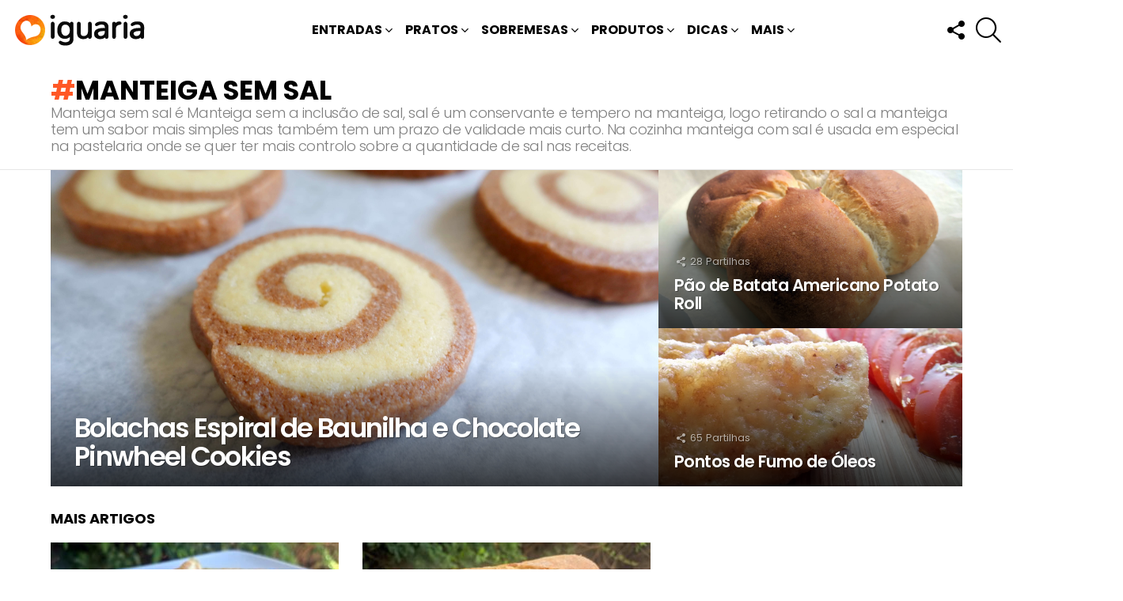

--- FILE ---
content_type: text/html; charset=UTF-8
request_url: https://www.iguaria.com/tag/manteiga-sem-sal/
body_size: 25104
content:
<!DOCTYPE html>
<!--[if IE 8]>
<html class="no-js g1-off-outside lt-ie10 lt-ie9" id="ie8" lang="pt-PT" prefix="og: http://ogp.me/ns# fb: http://ogp.me/ns/fb#"><![endif]-->
<!--[if IE 9]>
<html class="no-js g1-off-outside lt-ie10" id="ie9" lang="pt-PT"><![endif]-->
<!--[if !IE]><!-->
<html class="no-js g1-off-outside" lang="pt-PT"><!--<![endif]-->
<head><script data-no-optimize="1">var litespeed_docref=sessionStorage.getItem("litespeed_docref");litespeed_docref&&(Object.defineProperty(document,"referrer",{get:function(){return litespeed_docref}}),sessionStorage.removeItem("litespeed_docref"));</script>
<meta charset="UTF-8"/>
<title>Manteiga sem Sal • Iguaria Receita e Culinária</title>


<!-- SEO by Squirrly SEO 12.4.15 - https://plugin.squirrly.co/ -->

<meta name="robots" content="index,follow">
<meta name="googlebot" content="index,follow,max-snippet:-1,max-image-preview:large,max-video-preview:-1">
<meta name="bingbot" content="index,follow,max-snippet:-1,max-image-preview:large,max-video-preview:-1">

<meta name="description" content="Manteiga sem sal é Manteiga sem a inclusão de sal, sal é um conservante e tempero na manteiga, logo retirando o sal a manteiga tem um sabor mais simples mas também tem um prazo" />
<link rel="canonical" href="https://www.iguaria.com/tag/manteiga-sem-sal/" />

<link rel="next" href="https://www.iguaria.com/tag/manteiga-sem-sal/page/2/" />
<link rel="alternate" type="application/rss+xml" href="https://www.iguaria.com/sitemap.xml" />

<meta property="og:url" content="https://www.iguaria.com/tag/manteiga-sem-sal/" />
<meta property="og:title" content="Manteiga sem Sal • Iguaria Receita e Culinária" />
<meta property="og:description" content="Manteiga sem sal é Manteiga sem a inclusão de sal, sal é um conservante e tempero na manteiga, logo retirando o sal a manteiga tem um sabor mais simples mas também tem um prazo" />
<meta property="og:type" content="website" />
<meta property="og:image" content="https://www.iguaria.com/wp-content/uploads/2011/05/iguaria-yummy.jpg" />
<meta property="og:image:width" content="500" />
<meta property="og:image:type" content="image/jpeg" />
<meta property="og:site_name" content="Iguaria Receita e Culinária" />
<meta property="og:locale" content="pt_PT" />

<meta property="twitter:url" content="https://www.iguaria.com/tag/manteiga-sem-sal/" />
<meta property="twitter:title" content="Manteiga sem Sal • Iguaria Receita e Culinária" />
<meta property="twitter:description" content="Manteiga sem sal é Manteiga sem a inclusão de sal, sal é um conservante e tempero na manteiga, logo retirando o sal a manteiga tem um sabor mais simples mas também tem um prazo" />
<meta property="twitter:image" content="https://www.iguaria.com/wp-content/uploads/2011/05/iguaria-yummy.jpg" />
<meta property="twitter:domain" content="Iguaria Receita e Culinária" />
<meta property="twitter:card" content="summary_large_image" />
<meta property="twitter:creator" content="@iguariacom" />
<meta property="twitter:site" content="@iguariacom" />
<script src='https://www.googletagmanager.com/gtag/js?id=G-8XWL5Y8020' defer data-deferred="1"></script><script src="[data-uri]" defer></script>
<!-- /SEO by Squirrly SEO - WordPress SEO Plugin -->



	
	<link rel="profile" href="https://gmpg.org/xfn/11" />
	<link rel="pingback" href="https://www.iguaria.com/xmlrpc.php"/>

	
<meta name="viewport" content="initial-scale=1.0, minimum-scale=1.0, height=device-height, width=device-width" />
<link rel='dns-prefetch' href='//fonts.googleapis.com' />
<link rel='dns-prefetch' href='//jetpack.wordpress.com' />
<link rel='dns-prefetch' href='//s0.wp.com' />
<link rel='dns-prefetch' href='//public-api.wordpress.com' />
<link rel='dns-prefetch' href='//0.gravatar.com' />
<link rel='dns-prefetch' href='//1.gravatar.com' />
<link rel='dns-prefetch' href='//2.gravatar.com' />
<link rel='dns-prefetch' href='//v0.wordpress.com' />
<link rel='dns-prefetch' href='//widgets.wp.com' />
<link rel='preconnect' href='https://fonts.gstatic.com' />
<link rel="alternate" type="application/rss+xml" title="Iguaria Receita e Culinária &raquo; Feed" href="https://www.iguaria.com/feed/" />
<link rel="alternate" type="application/rss+xml" title="Iguaria Receita e Culinária &raquo; Feed de comentários" href="https://www.iguaria.com/comments/feed/" />
<script type="text/javascript" id="wpp-js" src="https://www.iguaria.com/wp-content/plugins/wordpress-popular-posts/assets/js/wpp.min.js?ver=7.3.6" data-sampling="1" data-sampling-rate="30" data-api-url="https://www.iguaria.com/wp-json/wordpress-popular-posts" data-post-id="0" data-token="6f921baa20" data-lang="0" data-debug="0"></script>
<link rel="alternate" type="application/rss+xml" title="Feed de etiquetas Iguaria Receita e Culinária &raquo; Manteiga sem Sal" href="https://www.iguaria.com/tag/manteiga-sem-sal/feed/" />
<style id='wp-img-auto-sizes-contain-inline-css' type='text/css'>
img:is([sizes=auto i],[sizes^="auto," i]){contain-intrinsic-size:3000px 1500px}
/*# sourceURL=wp-img-auto-sizes-contain-inline-css */
</style>

<style id='classic-theme-styles-inline-css' type='text/css'>
/*! This file is auto-generated */
.wp-block-button__link{color:#fff;background-color:#32373c;border-radius:9999px;box-shadow:none;text-decoration:none;padding:calc(.667em + 2px) calc(1.333em + 2px);font-size:1.125em}.wp-block-file__button{background:#32373c;color:#fff;text-decoration:none}
/*# sourceURL=/wp-includes/css/classic-themes.min.css */
</style>
<link rel='stylesheet' id='g1-main-css' href='https://www.iguaria.com/wp-content/themes/bimber/css/9.2.5/styles/minimal/all-light.min.css?ver=9.2.5' type='text/css' media='all' />
<link rel='stylesheet' id='bimber-google-fonts-css' href='//fonts.googleapis.com/css?family=Roboto%3A400%2C300%2C500%2C600%2C700%2C900%7CPoppins%3A400%2C300%2C500%2C600%2C700&#038;subset=latin%2Clatin-ext&#038;display=swap&#038;ver=9.2.5' type='text/css' media='all' />
<link rel='stylesheet' id='bimber-dynamic-style-css' href='https://www.iguaria.com/wp-content/uploads/dynamic-style-1764096214.css' type='text/css' media='all' />
<link rel='stylesheet' id='bimber-style-css' href='https://www.iguaria.com/wp-content/themes/yum/style.css?ver=6.9' type='text/css' media='all' />
<link rel='stylesheet' id='bimber-mashshare-css' href='https://www.iguaria.com/wp-content/themes/bimber/css/9.2.5/styles/minimal/mashshare-light.min.css?ver=9.2.5' type='text/css' media='all' />
<link rel='stylesheet' id='jetpack-recipes-style-css' href='https://www.iguaria.com/wp-content/plugins/jetpack/modules/shortcodes/css/recipes.min.css?ver=20130919' type='text/css' media='all' />
<script type="text/javascript" src="https://www.iguaria.com/wp-includes/js/jquery/jquery.min.js?ver=3.7.1" id="jquery-core-js"></script>
<script type="text/javascript" src="https://www.iguaria.com/wp-includes/js/jquery/jquery-migrate.min.js?ver=3.4.1" id="jquery-migrate-js" defer data-deferred="1"></script>
<script type="text/javascript" src="https://www.iguaria.com/wp-content/themes/bimber/js/modernizr/modernizr-custom.min.js?ver=3.3.0" id="modernizr-js" defer data-deferred="1"></script>
<script type="text/javascript" src="https://www.iguaria.com/wp-content/plugins/jetpack/_inc/build/shortcodes/js/dependencies.min.js?ver=20250905" id="jetpack-shortcode-deps-js" defer data-deferred="1"></script>
<script type="text/javascript" id="jetpack-recipes-js-js-extra" src="[data-uri]" defer></script>
<script type="text/javascript" src="https://www.iguaria.com/wp-content/plugins/jetpack/_inc/build/shortcodes/js/recipes.min.js?ver=20131230" id="jetpack-recipes-js-js" defer data-deferred="1"></script>
<link rel="https://api.w.org/" href="https://www.iguaria.com/wp-json/" /><link rel="alternate" title="JSON" type="application/json" href="https://www.iguaria.com/wp-json/wp/v2/tags/492" /><link rel="EditURI" type="application/rsd+xml" title="RSD" href="https://www.iguaria.com/xmlrpc.php?rsd" />
<link rel="preload" href="https://www.iguaria.com/wp-content/plugins/g1-socials/css/iconfont/fonts/g1-socials.woff" as="font" type="font/woff" crossorigin="anonymous">            <style id="wpp-loading-animation-styles">@-webkit-keyframes bgslide{from{background-position-x:0}to{background-position-x:-200%}}@keyframes bgslide{from{background-position-x:0}to{background-position-x:-200%}}.wpp-widget-block-placeholder,.wpp-shortcode-placeholder{margin:0 auto;width:60px;height:3px;background:#dd3737;background:linear-gradient(90deg,#dd3737 0%,#571313 10%,#dd3737 100%);background-size:200% auto;border-radius:3px;-webkit-animation:bgslide 1s infinite linear;animation:bgslide 1s infinite linear}</style>
            	<style>
	@font-face {
		font-family: "bimber";
							src:url("https://www.iguaria.com/wp-content/themes/bimber/css/9.2.5/bimber/fonts/bimber.eot");
			src:url("https://www.iguaria.com/wp-content/themes/bimber/css/9.2.5/bimber/fonts/bimber.eot?#iefix") format("embedded-opentype"),
			url("https://www.iguaria.com/wp-content/themes/bimber/css/9.2.5/bimber/fonts/bimber.woff") format("woff"),
			url("https://www.iguaria.com/wp-content/themes/bimber/css/9.2.5/bimber/fonts/bimber.ttf") format("truetype"),
			url("https://www.iguaria.com/wp-content/themes/bimber/css/9.2.5/bimber/fonts/bimber.svg#bimber") format("svg");
				font-weight: normal;
		font-style: normal;
		font-display: block;
	}
	</style>
	<noscript><style>.lazyload[data-src]{display:none !important;}</style></noscript><style>.lazyload{background-image:none !important;}.lazyload:before{background-image:none !important;}</style><link rel="icon" href="https://www.iguaria.com/wp-content/uploads/2018/03/cropped-iguaria-ico-4-32x32.png" sizes="32x32" />
<link rel="icon" href="https://www.iguaria.com/wp-content/uploads/2018/03/cropped-iguaria-ico-4-192x192.png" sizes="192x192" />
<link rel="apple-touch-icon" href="https://www.iguaria.com/wp-content/uploads/2018/03/cropped-iguaria-ico-4-180x180.png" />
<meta name="msapplication-TileImage" content="https://www.iguaria.com/wp-content/uploads/2018/03/cropped-iguaria-ico-4-270x270.png" />
	<script src="[data-uri]" defer></script>
	<style id='global-styles-inline-css' type='text/css'>
:root{--wp--preset--aspect-ratio--square: 1;--wp--preset--aspect-ratio--4-3: 4/3;--wp--preset--aspect-ratio--3-4: 3/4;--wp--preset--aspect-ratio--3-2: 3/2;--wp--preset--aspect-ratio--2-3: 2/3;--wp--preset--aspect-ratio--16-9: 16/9;--wp--preset--aspect-ratio--9-16: 9/16;--wp--preset--color--black: #000000;--wp--preset--color--cyan-bluish-gray: #abb8c3;--wp--preset--color--white: #ffffff;--wp--preset--color--pale-pink: #f78da7;--wp--preset--color--vivid-red: #cf2e2e;--wp--preset--color--luminous-vivid-orange: #ff6900;--wp--preset--color--luminous-vivid-amber: #fcb900;--wp--preset--color--light-green-cyan: #7bdcb5;--wp--preset--color--vivid-green-cyan: #00d084;--wp--preset--color--pale-cyan-blue: #8ed1fc;--wp--preset--color--vivid-cyan-blue: #0693e3;--wp--preset--color--vivid-purple: #9b51e0;--wp--preset--gradient--vivid-cyan-blue-to-vivid-purple: linear-gradient(135deg,rgb(6,147,227) 0%,rgb(155,81,224) 100%);--wp--preset--gradient--light-green-cyan-to-vivid-green-cyan: linear-gradient(135deg,rgb(122,220,180) 0%,rgb(0,208,130) 100%);--wp--preset--gradient--luminous-vivid-amber-to-luminous-vivid-orange: linear-gradient(135deg,rgb(252,185,0) 0%,rgb(255,105,0) 100%);--wp--preset--gradient--luminous-vivid-orange-to-vivid-red: linear-gradient(135deg,rgb(255,105,0) 0%,rgb(207,46,46) 100%);--wp--preset--gradient--very-light-gray-to-cyan-bluish-gray: linear-gradient(135deg,rgb(238,238,238) 0%,rgb(169,184,195) 100%);--wp--preset--gradient--cool-to-warm-spectrum: linear-gradient(135deg,rgb(74,234,220) 0%,rgb(151,120,209) 20%,rgb(207,42,186) 40%,rgb(238,44,130) 60%,rgb(251,105,98) 80%,rgb(254,248,76) 100%);--wp--preset--gradient--blush-light-purple: linear-gradient(135deg,rgb(255,206,236) 0%,rgb(152,150,240) 100%);--wp--preset--gradient--blush-bordeaux: linear-gradient(135deg,rgb(254,205,165) 0%,rgb(254,45,45) 50%,rgb(107,0,62) 100%);--wp--preset--gradient--luminous-dusk: linear-gradient(135deg,rgb(255,203,112) 0%,rgb(199,81,192) 50%,rgb(65,88,208) 100%);--wp--preset--gradient--pale-ocean: linear-gradient(135deg,rgb(255,245,203) 0%,rgb(182,227,212) 50%,rgb(51,167,181) 100%);--wp--preset--gradient--electric-grass: linear-gradient(135deg,rgb(202,248,128) 0%,rgb(113,206,126) 100%);--wp--preset--gradient--midnight: linear-gradient(135deg,rgb(2,3,129) 0%,rgb(40,116,252) 100%);--wp--preset--font-size--small: 13px;--wp--preset--font-size--medium: 20px;--wp--preset--font-size--large: 36px;--wp--preset--font-size--x-large: 42px;--wp--preset--spacing--20: 0.44rem;--wp--preset--spacing--30: 0.67rem;--wp--preset--spacing--40: 1rem;--wp--preset--spacing--50: 1.5rem;--wp--preset--spacing--60: 2.25rem;--wp--preset--spacing--70: 3.38rem;--wp--preset--spacing--80: 5.06rem;--wp--preset--shadow--natural: 6px 6px 9px rgba(0, 0, 0, 0.2);--wp--preset--shadow--deep: 12px 12px 50px rgba(0, 0, 0, 0.4);--wp--preset--shadow--sharp: 6px 6px 0px rgba(0, 0, 0, 0.2);--wp--preset--shadow--outlined: 6px 6px 0px -3px rgb(255, 255, 255), 6px 6px rgb(0, 0, 0);--wp--preset--shadow--crisp: 6px 6px 0px rgb(0, 0, 0);}:where(.is-layout-flex){gap: 0.5em;}:where(.is-layout-grid){gap: 0.5em;}body .is-layout-flex{display: flex;}.is-layout-flex{flex-wrap: wrap;align-items: center;}.is-layout-flex > :is(*, div){margin: 0;}body .is-layout-grid{display: grid;}.is-layout-grid > :is(*, div){margin: 0;}:where(.wp-block-columns.is-layout-flex){gap: 2em;}:where(.wp-block-columns.is-layout-grid){gap: 2em;}:where(.wp-block-post-template.is-layout-flex){gap: 1.25em;}:where(.wp-block-post-template.is-layout-grid){gap: 1.25em;}.has-black-color{color: var(--wp--preset--color--black) !important;}.has-cyan-bluish-gray-color{color: var(--wp--preset--color--cyan-bluish-gray) !important;}.has-white-color{color: var(--wp--preset--color--white) !important;}.has-pale-pink-color{color: var(--wp--preset--color--pale-pink) !important;}.has-vivid-red-color{color: var(--wp--preset--color--vivid-red) !important;}.has-luminous-vivid-orange-color{color: var(--wp--preset--color--luminous-vivid-orange) !important;}.has-luminous-vivid-amber-color{color: var(--wp--preset--color--luminous-vivid-amber) !important;}.has-light-green-cyan-color{color: var(--wp--preset--color--light-green-cyan) !important;}.has-vivid-green-cyan-color{color: var(--wp--preset--color--vivid-green-cyan) !important;}.has-pale-cyan-blue-color{color: var(--wp--preset--color--pale-cyan-blue) !important;}.has-vivid-cyan-blue-color{color: var(--wp--preset--color--vivid-cyan-blue) !important;}.has-vivid-purple-color{color: var(--wp--preset--color--vivid-purple) !important;}.has-black-background-color{background-color: var(--wp--preset--color--black) !important;}.has-cyan-bluish-gray-background-color{background-color: var(--wp--preset--color--cyan-bluish-gray) !important;}.has-white-background-color{background-color: var(--wp--preset--color--white) !important;}.has-pale-pink-background-color{background-color: var(--wp--preset--color--pale-pink) !important;}.has-vivid-red-background-color{background-color: var(--wp--preset--color--vivid-red) !important;}.has-luminous-vivid-orange-background-color{background-color: var(--wp--preset--color--luminous-vivid-orange) !important;}.has-luminous-vivid-amber-background-color{background-color: var(--wp--preset--color--luminous-vivid-amber) !important;}.has-light-green-cyan-background-color{background-color: var(--wp--preset--color--light-green-cyan) !important;}.has-vivid-green-cyan-background-color{background-color: var(--wp--preset--color--vivid-green-cyan) !important;}.has-pale-cyan-blue-background-color{background-color: var(--wp--preset--color--pale-cyan-blue) !important;}.has-vivid-cyan-blue-background-color{background-color: var(--wp--preset--color--vivid-cyan-blue) !important;}.has-vivid-purple-background-color{background-color: var(--wp--preset--color--vivid-purple) !important;}.has-black-border-color{border-color: var(--wp--preset--color--black) !important;}.has-cyan-bluish-gray-border-color{border-color: var(--wp--preset--color--cyan-bluish-gray) !important;}.has-white-border-color{border-color: var(--wp--preset--color--white) !important;}.has-pale-pink-border-color{border-color: var(--wp--preset--color--pale-pink) !important;}.has-vivid-red-border-color{border-color: var(--wp--preset--color--vivid-red) !important;}.has-luminous-vivid-orange-border-color{border-color: var(--wp--preset--color--luminous-vivid-orange) !important;}.has-luminous-vivid-amber-border-color{border-color: var(--wp--preset--color--luminous-vivid-amber) !important;}.has-light-green-cyan-border-color{border-color: var(--wp--preset--color--light-green-cyan) !important;}.has-vivid-green-cyan-border-color{border-color: var(--wp--preset--color--vivid-green-cyan) !important;}.has-pale-cyan-blue-border-color{border-color: var(--wp--preset--color--pale-cyan-blue) !important;}.has-vivid-cyan-blue-border-color{border-color: var(--wp--preset--color--vivid-cyan-blue) !important;}.has-vivid-purple-border-color{border-color: var(--wp--preset--color--vivid-purple) !important;}.has-vivid-cyan-blue-to-vivid-purple-gradient-background{background: var(--wp--preset--gradient--vivid-cyan-blue-to-vivid-purple) !important;}.has-light-green-cyan-to-vivid-green-cyan-gradient-background{background: var(--wp--preset--gradient--light-green-cyan-to-vivid-green-cyan) !important;}.has-luminous-vivid-amber-to-luminous-vivid-orange-gradient-background{background: var(--wp--preset--gradient--luminous-vivid-amber-to-luminous-vivid-orange) !important;}.has-luminous-vivid-orange-to-vivid-red-gradient-background{background: var(--wp--preset--gradient--luminous-vivid-orange-to-vivid-red) !important;}.has-very-light-gray-to-cyan-bluish-gray-gradient-background{background: var(--wp--preset--gradient--very-light-gray-to-cyan-bluish-gray) !important;}.has-cool-to-warm-spectrum-gradient-background{background: var(--wp--preset--gradient--cool-to-warm-spectrum) !important;}.has-blush-light-purple-gradient-background{background: var(--wp--preset--gradient--blush-light-purple) !important;}.has-blush-bordeaux-gradient-background{background: var(--wp--preset--gradient--blush-bordeaux) !important;}.has-luminous-dusk-gradient-background{background: var(--wp--preset--gradient--luminous-dusk) !important;}.has-pale-ocean-gradient-background{background: var(--wp--preset--gradient--pale-ocean) !important;}.has-electric-grass-gradient-background{background: var(--wp--preset--gradient--electric-grass) !important;}.has-midnight-gradient-background{background: var(--wp--preset--gradient--midnight) !important;}.has-small-font-size{font-size: var(--wp--preset--font-size--small) !important;}.has-medium-font-size{font-size: var(--wp--preset--font-size--medium) !important;}.has-large-font-size{font-size: var(--wp--preset--font-size--large) !important;}.has-x-large-font-size{font-size: var(--wp--preset--font-size--x-large) !important;}
/*# sourceURL=global-styles-inline-css */
</style>
<link rel='stylesheet' id='jetpack-subscriptions-css' href='https://www.iguaria.com/wp-content/plugins/jetpack/_inc/build/subscriptions/subscriptions.min.css?ver=15.4' type='text/css' media='all' />
<link rel='stylesheet' id='g1-socials-basic-screen-css' href='https://www.iguaria.com/wp-content/plugins/g1-socials/css/screen-basic.min.css?ver=1.2.28' type='text/css' media='all' />
<link rel='stylesheet' id='g1-socials-snapcode-css' href='https://www.iguaria.com/wp-content/plugins/g1-socials/css/snapcode.min.css?ver=1.2.28' type='text/css' media='all' />
</head>

<body class="archive tag tag-manteiga-sem-sal tag-492 wp-embed-responsive wp-theme-bimber wp-child-theme-yum g1-layout-stretched g1-hoverable g1-has-mobile-logo g1-sidebar-normal" itemscope="" itemtype="http://schema.org/WebPage" >

<div class="g1-body-inner">

	<div id="page">
		

		

					<div class="g1-row g1-row-layout-page g1-hb-row g1-hb-row-normal g1-hb-row-a g1-hb-row-1 g1-hb-full g1-hb-sticky-off g1-hb-shadow-off">
			<div class="g1-row-inner">
				<div class="g1-column g1-dropable">
											<div class="g1-bin-1 g1-bin-grow-off">
							<div class="g1-bin g1-bin-align-left">
																	<!-- BEGIN .g1-secondary-nav -->
<!-- END .g1-secondary-nav -->
															</div>
						</div>
											<div class="g1-bin-2 g1-bin-grow-off">
							<div class="g1-bin g1-bin-align-center">
															</div>
						</div>
											<div class="g1-bin-3 g1-bin-grow-off">
							<div class="g1-bin g1-bin-align-right">
															</div>
						</div>
									</div>
			</div>
			<div class="g1-row-background"></div>
		</div>
				<div class="g1-sticky-top-wrapper g1-hb-row-2">
				<div class="g1-row g1-row-layout-page g1-hb-row g1-hb-row-normal g1-hb-row-b g1-hb-row-2 g1-hb-full g1-hb-sticky-on g1-hb-shadow-off">
			<div class="g1-row-inner">
				<div class="g1-column g1-dropable">
											<div class="g1-bin-1 g1-bin-grow-off">
							<div class="g1-bin g1-bin-align-left">
																	<div class="g1-id g1-id-desktop">
			<p class="g1-mega g1-mega-1st site-title">
	
			<a class="g1-logo-wrapper"
			   href="https://www.iguaria.com/" rel="home">
									<picture class="g1-logo g1-logo-default">
						<source media="(min-width: 1025px)"  data-srcset="https://www.iguaria.com/wp-content/uploads/2018/03/iguaria-receitas-hd.png 2x,https://www.iguaria.com/wp-content/uploads/2018/03/iguaria-receitas.png 1x">
						<source media="(max-width: 1024px)"  data-srcset="data:image/svg+xml,%3Csvg%20xmlns%3D%27http%3A%2F%2Fwww.w3.org%2F2000%2Fsvg%27%20viewBox%3D%270%200%20174%2040%27%2F%3E">
						<img
						 src="[data-uri]"
							width="174"
							height="40"
							alt="Iguaria Receita e Culinária" data-src="https://www.iguaria.com/wp-content/uploads/2018/03/iguaria-receitas.png" decoding="async" class="lazyload" data-eio-rwidth="174" data-eio-rheight="40" />
					</picture><noscript><img
							src="https://www.iguaria.com/wp-content/uploads/2018/03/iguaria-receitas.png"
							width="174"
							height="40"
							alt="Iguaria Receita e Culinária" data-eio="l" /></noscript>

												</a>

			</p>
	
    
	</div>															</div>
						</div>
											<div class="g1-bin-2 g1-bin-grow-off">
							<div class="g1-bin g1-bin-align-center">
																	<!-- BEGIN .g1-primary-nav -->
<nav id="g1-primary-nav" class="g1-primary-nav"><ul id="g1-primary-nav-menu" class="g1-primary-nav-menu g1-menu-h"><li id="menu-item-1000000" class="menu-item menu-item-type-g1-top menu-item-object-page menu-item-g1-standard menu-item-1000000"><a href="https://www.iguaria.com/receitas-mais-populares/">Receitas Mais Populares</a></li>
<li id="menu-item-107" class="menu-item menu-item-type-taxonomy menu-item-object-category menu-item-has-children menu-item-g1-standard menu-item-107"><a href="https://www.iguaria.com/receitas/entrada/">Entradas</a>
<ul class="sub-menu">
	<li id="menu-item-106" class="menu-item menu-item-type-taxonomy menu-item-object-category menu-item-has-children menu-item-106"><a href="https://www.iguaria.com/receitas/petisco/">Petiscos</a>
	<ul class="sub-menu">
		<li id="menu-item-116" class="menu-item menu-item-type-taxonomy menu-item-object-category menu-item-116"><a href="https://www.iguaria.com/receitas/petisco/aperitivo/">Aperitivos</a></li>
		<li id="menu-item-132" class="menu-item menu-item-type-taxonomy menu-item-object-category menu-item-132"><a href="https://www.iguaria.com/receitas/petisco/salgado/">Salgados</a></li>
		<li id="menu-item-108" class="menu-item menu-item-type-taxonomy menu-item-object-category menu-item-108"><a href="https://www.iguaria.com/receitas/petisco/bebida/">Bebidas</a></li>
	</ul>
</li>
	<li id="menu-item-134" class="menu-item menu-item-type-taxonomy menu-item-object-category menu-item-134"><a href="https://www.iguaria.com/receitas/entrada/salada/">Saladas</a></li>
	<li id="menu-item-135" class="menu-item menu-item-type-taxonomy menu-item-object-category menu-item-135"><a href="https://www.iguaria.com/receitas/entrada/sopa/">Sopas</a></li>
	<li id="menu-item-137" class="menu-item menu-item-type-taxonomy menu-item-object-category menu-item-137"><a href="https://www.iguaria.com/receitas/entrada/pao-e-sande/">Pães e Sandes</a></li>
</ul>
</li>
<li id="menu-item-111" class="menu-item menu-item-type-taxonomy menu-item-object-category menu-item-has-children menu-item-g1-standard menu-item-111"><a href="https://www.iguaria.com/receitas/prato-principal/">Pratos</a>
<ul class="sub-menu">
	<li id="menu-item-140" class="menu-item menu-item-type-taxonomy menu-item-object-category menu-item-140"><a href="https://www.iguaria.com/receitas/prato-principal/carne/">Carnes</a></li>
	<li id="menu-item-143" class="menu-item menu-item-type-taxonomy menu-item-object-category menu-item-143"><a href="https://www.iguaria.com/receitas/prato-principal/peixe/">Peixes</a></li>
	<li id="menu-item-139" class="menu-item menu-item-type-taxonomy menu-item-object-category menu-item-139"><a href="https://www.iguaria.com/receitas/prato-principal/ave/">Aves</a></li>
	<li id="menu-item-141" class="menu-item menu-item-type-taxonomy menu-item-object-category menu-item-141"><a href="https://www.iguaria.com/receitas/prato-principal/marisco/">Marisco</a></li>
	<li id="menu-item-142" class="menu-item menu-item-type-taxonomy menu-item-object-category menu-item-142"><a href="https://www.iguaria.com/receitas/prato-principal/massa/">Massas</a></li>
	<li id="menu-item-7141" class="menu-item menu-item-type-taxonomy menu-item-object-category menu-item-7141"><a href="https://www.iguaria.com/receitas/prato-principal/arroz/">Arroz</a></li>
	<li id="menu-item-144" class="menu-item menu-item-type-taxonomy menu-item-object-category menu-item-144"><a href="https://www.iguaria.com/receitas/prato-principal/vegetal/">Vegetais</a></li>
	<li id="menu-item-109" class="menu-item menu-item-type-taxonomy menu-item-object-category menu-item-109"><a href="https://www.iguaria.com/receitas/prato-principal/acompanhamento/">Acompanhamentos</a></li>
	<li id="menu-item-3128" class="menu-item menu-item-type-taxonomy menu-item-object-category menu-item-3128"><a href="https://www.iguaria.com/receitas/prato-principal/condimento/">Condimentos</a></li>
</ul>
</li>
<li id="menu-item-110" class="menu-item menu-item-type-taxonomy menu-item-object-category menu-item-has-children menu-item-g1-standard menu-item-110"><a href="https://www.iguaria.com/receitas/sobremesa/">Sobremesas</a>
<ul class="sub-menu">
	<li id="menu-item-145" class="menu-item menu-item-type-taxonomy menu-item-object-category menu-item-145"><a href="https://www.iguaria.com/receitas/sobremesa/bolo/">Bolos</a></li>
	<li id="menu-item-4717" class="menu-item menu-item-type-taxonomy menu-item-object-category menu-item-4717"><a href="https://www.iguaria.com/receitas/sobremesa/biscoito/">Biscoitos</a></li>
	<li id="menu-item-146" class="menu-item menu-item-type-taxonomy menu-item-object-category menu-item-146"><a href="https://www.iguaria.com/receitas/sobremesa/doce/">Doces</a></li>
	<li id="menu-item-147" class="menu-item menu-item-type-taxonomy menu-item-object-category menu-item-147"><a href="https://www.iguaria.com/receitas/sobremesa/mousse/">Mousses</a></li>
	<li id="menu-item-873" class="menu-item menu-item-type-taxonomy menu-item-object-category menu-item-873"><a href="https://www.iguaria.com/receitas/sobremesa/compota-e-marmelada/">Geleias e Compotas</a></li>
	<li id="menu-item-148" class="menu-item menu-item-type-taxonomy menu-item-object-category menu-item-148"><a href="https://www.iguaria.com/receitas/sobremesa/pudim/">Pudims</a></li>
	<li id="menu-item-149" class="menu-item menu-item-type-taxonomy menu-item-object-category menu-item-149"><a href="https://www.iguaria.com/receitas/sobremesa/torta/">Tortas</a></li>
	<li id="menu-item-225" class="menu-item menu-item-type-taxonomy menu-item-object-category menu-item-225"><a href="https://www.iguaria.com/receitas/sobremesa/tarte/">Tartes</a></li>
	<li id="menu-item-2340" class="menu-item menu-item-type-taxonomy menu-item-object-category menu-item-2340"><a href="https://www.iguaria.com/receitas/sobremesa/frito/">Fritos</a></li>
	<li id="menu-item-2956" class="menu-item menu-item-type-taxonomy menu-item-object-category menu-item-2956"><a href="https://www.iguaria.com/receitas/sobremesa/gelado/">Gelados</a></li>
</ul>
</li>
<li id="menu-item-5366" class="menu-item menu-item-type-taxonomy menu-item-object-category menu-item-g1-mega menu-item-has-children menu-item-5366"><a href="https://www.iguaria.com/receitas/produto/">Produtos</a><div class="sub-menu-wrapper">
	<div class="g1-row">
		<div class="g1-row-inner">
			<div class="g1-column">
				<div class="g1-collection g1-collection-columns-4">
					<h2 class="g1-delta g1-delta-2nd screen-reader-text g1-collection-title"><span>Ultimos</span></h2>
											<div class="g1-collection-viewport">
							<ul class="g1-collection-items">
																	<li class="g1-collection-item">
										
<article class="entry-tpl-grid entry-tpl-grid-s post-50039 post type-post status-publish format-standard has-post-thumbnail category-produto">
	<div class="entry-featured-media " ><a title="Queijadas de Sintra da Casa Piriquita" class="g1-frame" href="https://www.iguaria.com/produto/queijadas-de-sintra-da-casa-piriquita/"><div class="g1-frame-inner"><img width="364" height="205" src="https://www.iguaria.com/wp-content/uploads/2026/01/Iguaria-Tradicional-Queijada-de-Sintra-364x205.jpg" class="attachment-bimber-grid-standard size-bimber-grid-standard wp-post-image" alt="" decoding="async" fetchpriority="high" srcset="https://www.iguaria.com/wp-content/uploads/2026/01/Iguaria-Tradicional-Queijada-de-Sintra-364x205.jpg 364w, https://www.iguaria.com/wp-content/uploads/2026/01/Iguaria-Tradicional-Queijada-de-Sintra-728x409.jpg 728w" sizes="(max-width: 364px) 100vw, 364px" /><span class="g1-frame-icon g1-frame-icon-"></span></div></a></div>
		
	<div class="entry-body">
		<header class="entry-header">
			<div class="entry-before-title">
				
							</div>

			<h3 class="g1-delta g1-delta-1st entry-title"><a href="https://www.iguaria.com/produto/queijadas-de-sintra-da-casa-piriquita/" rel="bookmark">Queijadas de Sintra da Casa Piriquita</a></h3>
					</header>

		
		
			</div>
</article>
									</li>
																	<li class="g1-collection-item">
										
<article class="entry-tpl-grid entry-tpl-grid-s post-47680 post type-post status-publish format-standard has-post-thumbnail category-produto">
	<div class="entry-featured-media " ><a title="Tradicional Pastel de Feijão da Fábrica Coroa de Torres Vedras" class="g1-frame" href="https://www.iguaria.com/produto/tradicional-pastel-de-feijao-da-fabrica-coroa-de-torres-vedras/"><div class="g1-frame-inner"><img width="364" height="205" src="[data-uri]" class="attachment-bimber-grid-standard size-bimber-grid-standard wp-post-image lazyload" alt="" decoding="async"  sizes="(max-width: 364px) 100vw, 364px" data-src="https://www.iguaria.com/wp-content/uploads/2025/02/Iguaria-Famoso-Pasteis-de-Feijao-da-Fabrica-Coroa-Torres-Vedras-364x205.jpg" data-srcset="https://www.iguaria.com/wp-content/uploads/2025/02/Iguaria-Famoso-Pasteis-de-Feijao-da-Fabrica-Coroa-Torres-Vedras-364x205.jpg 364w, https://www.iguaria.com/wp-content/uploads/2025/02/Iguaria-Famoso-Pasteis-de-Feijao-da-Fabrica-Coroa-Torres-Vedras-728x409.jpg 728w" data-eio-rwidth="364" data-eio-rheight="205" /><noscript><img width="364" height="205" src="https://www.iguaria.com/wp-content/uploads/2025/02/Iguaria-Famoso-Pasteis-de-Feijao-da-Fabrica-Coroa-Torres-Vedras-364x205.jpg" class="attachment-bimber-grid-standard size-bimber-grid-standard wp-post-image" alt="" decoding="async" srcset="https://www.iguaria.com/wp-content/uploads/2025/02/Iguaria-Famoso-Pasteis-de-Feijao-da-Fabrica-Coroa-Torres-Vedras-364x205.jpg 364w, https://www.iguaria.com/wp-content/uploads/2025/02/Iguaria-Famoso-Pasteis-de-Feijao-da-Fabrica-Coroa-Torres-Vedras-728x409.jpg 728w" sizes="(max-width: 364px) 100vw, 364px" data-eio="l" /></noscript><span class="g1-frame-icon g1-frame-icon-"></span></div></a></div>
		
	<div class="entry-body">
		<header class="entry-header">
			<div class="entry-before-title">
				
							</div>

			<h3 class="g1-delta g1-delta-1st entry-title"><a href="https://www.iguaria.com/produto/tradicional-pastel-de-feijao-da-fabrica-coroa-de-torres-vedras/" rel="bookmark">Tradicional Pastel de Feijão da Fábrica Coroa de Torres Vedras</a></h3>
					</header>

		
		
			</div>
</article>
									</li>
																	<li class="g1-collection-item">
										
<article class="entry-tpl-grid entry-tpl-grid-s post-49398 post type-post status-publish format-standard has-post-thumbnail category-produto">
	<div class="entry-featured-media " ><a title="Caprice Waffers Canudinhos Recheados de Chocolate de Avelã" class="g1-frame" href="https://www.iguaria.com/produto/caprice-waffers-canudinhos-recheados-de-chocolate-de-avela/"><div class="g1-frame-inner"><img width="364" height="205" src="[data-uri]" class="attachment-bimber-grid-standard size-bimber-grid-standard wp-post-image lazyload" alt="" decoding="async"  sizes="(max-width: 364px) 100vw, 364px" data-src="https://www.iguaria.com/wp-content/uploads/2025/09/Iguaria-Caprice-Tubos-de-Chocolate-364x205.jpg" data-srcset="https://www.iguaria.com/wp-content/uploads/2025/09/Iguaria-Caprice-Tubos-de-Chocolate-364x205.jpg 364w, https://www.iguaria.com/wp-content/uploads/2025/09/Iguaria-Caprice-Tubos-de-Chocolate-728x409.jpg 728w" data-eio-rwidth="364" data-eio-rheight="205" /><noscript><img width="364" height="205" src="https://www.iguaria.com/wp-content/uploads/2025/09/Iguaria-Caprice-Tubos-de-Chocolate-364x205.jpg" class="attachment-bimber-grid-standard size-bimber-grid-standard wp-post-image" alt="" decoding="async" srcset="https://www.iguaria.com/wp-content/uploads/2025/09/Iguaria-Caprice-Tubos-de-Chocolate-364x205.jpg 364w, https://www.iguaria.com/wp-content/uploads/2025/09/Iguaria-Caprice-Tubos-de-Chocolate-728x409.jpg 728w" sizes="(max-width: 364px) 100vw, 364px" data-eio="l" /></noscript><span class="g1-frame-icon g1-frame-icon-"></span></div></a></div>
		
	<div class="entry-body">
		<header class="entry-header">
			<div class="entry-before-title">
				
							</div>

			<h3 class="g1-delta g1-delta-1st entry-title"><a href="https://www.iguaria.com/produto/caprice-waffers-canudinhos-recheados-de-chocolate-de-avela/" rel="bookmark">Caprice Waffers Canudinhos Recheados de Chocolate de Avelã</a></h3>
					</header>

		
		
			</div>
</article>
									</li>
																	<li class="g1-collection-item">
										
<article class="entry-tpl-grid entry-tpl-grid-s post-48463 post type-post status-publish format-standard has-post-thumbnail category-produto">
	<div class="entry-featured-media " ><a title="Refrigerante Escocês IRN-BRU Extra" class="g1-frame" href="https://www.iguaria.com/produto/refrigerante-escoces-irn-bru-extra/"><div class="g1-frame-inner"><img width="364" height="205" src="[data-uri]" class="attachment-bimber-grid-standard size-bimber-grid-standard wp-post-image lazyload" alt="" decoding="async"  sizes="(max-width: 364px) 100vw, 364px" data-src="https://www.iguaria.com/wp-content/uploads/2025/02/Iguaria-Refrigerante-Irn-Bru-Extra-364x205.jpg" data-srcset="https://www.iguaria.com/wp-content/uploads/2025/02/Iguaria-Refrigerante-Irn-Bru-Extra-364x205.jpg 364w, https://www.iguaria.com/wp-content/uploads/2025/02/Iguaria-Refrigerante-Irn-Bru-Extra-728x409.jpg 728w" data-eio-rwidth="364" data-eio-rheight="205" /><noscript><img width="364" height="205" src="https://www.iguaria.com/wp-content/uploads/2025/02/Iguaria-Refrigerante-Irn-Bru-Extra-364x205.jpg" class="attachment-bimber-grid-standard size-bimber-grid-standard wp-post-image" alt="" decoding="async" srcset="https://www.iguaria.com/wp-content/uploads/2025/02/Iguaria-Refrigerante-Irn-Bru-Extra-364x205.jpg 364w, https://www.iguaria.com/wp-content/uploads/2025/02/Iguaria-Refrigerante-Irn-Bru-Extra-728x409.jpg 728w" sizes="(max-width: 364px) 100vw, 364px" data-eio="l" /></noscript><span class="g1-frame-icon g1-frame-icon-"></span></div></a></div>
		
	<div class="entry-body">
		<header class="entry-header">
			<div class="entry-before-title">
				
							</div>

			<h3 class="g1-delta g1-delta-1st entry-title"><a href="https://www.iguaria.com/produto/refrigerante-escoces-irn-bru-extra/" rel="bookmark">Refrigerante Escocês IRN-BRU Extra</a></h3>
					</header>

		
		
			</div>
</article>
									</li>
															</ul>
						</div>
					
									</div><!-- .g1-collection -->

			</div>
		</div>
	</div>

</div></li>
<li id="menu-item-221" class="menu-item menu-item-type-taxonomy menu-item-object-category menu-item-g1-mega menu-item-has-children menu-item-221"><a href="https://www.iguaria.com/receitas/dicas/">Dicas</a><div class="sub-menu-wrapper">
	<div class="g1-row">
		<div class="g1-row-inner">
			<div class="g1-column">
				<div class="g1-collection g1-collection-columns-4">
					<h2 class="g1-delta g1-delta-2nd screen-reader-text g1-collection-title"><span>Ultimos</span></h2>
											<div class="g1-collection-viewport">
							<ul class="g1-collection-items">
																	<li class="g1-collection-item">
										
<article class="entry-tpl-grid entry-tpl-grid-s post-50045 post type-post status-publish format-standard has-post-thumbnail category-dicas tag-acafrao-da-india">
	<div class="entry-featured-media " ><a title="Qual é a Diferença Entre Açafrão, Curcuma ou Açafrão-da-Índia?" class="g1-frame" href="https://www.iguaria.com/dicas/qual-e-a-diferenca-entre-acafrao-curcuma-ou-acafrao-da-india/"><div class="g1-frame-inner"><img width="364" height="205" src="[data-uri]" class="attachment-bimber-grid-standard size-bimber-grid-standard wp-post-image lazyload" alt="" decoding="async"  sizes="(max-width: 364px) 100vw, 364px" data-src="https://www.iguaria.com/wp-content/uploads/2026/01/Iguaria-Diferenca-Acafra-Curcuma-India-364x205.jpg" data-srcset="https://www.iguaria.com/wp-content/uploads/2026/01/Iguaria-Diferenca-Acafra-Curcuma-India-364x205.jpg 364w, https://www.iguaria.com/wp-content/uploads/2026/01/Iguaria-Diferenca-Acafra-Curcuma-India-728x409.jpg 728w" data-eio-rwidth="364" data-eio-rheight="205" /><noscript><img width="364" height="205" src="https://www.iguaria.com/wp-content/uploads/2026/01/Iguaria-Diferenca-Acafra-Curcuma-India-364x205.jpg" class="attachment-bimber-grid-standard size-bimber-grid-standard wp-post-image" alt="" decoding="async" srcset="https://www.iguaria.com/wp-content/uploads/2026/01/Iguaria-Diferenca-Acafra-Curcuma-India-364x205.jpg 364w, https://www.iguaria.com/wp-content/uploads/2026/01/Iguaria-Diferenca-Acafra-Curcuma-India-728x409.jpg 728w" sizes="(max-width: 364px) 100vw, 364px" data-eio="l" /></noscript><span class="g1-frame-icon g1-frame-icon-"></span></div></a></div>
		
	<div class="entry-body">
		<header class="entry-header">
			<div class="entry-before-title">
				
							</div>

			<h3 class="g1-delta g1-delta-1st entry-title"><a href="https://www.iguaria.com/dicas/qual-e-a-diferenca-entre-acafrao-curcuma-ou-acafrao-da-india/" rel="bookmark">Qual é a Diferença Entre Açafrão, Curcuma ou Açafrão-da-Índia?</a></h3>
					</header>

		
		
			</div>
</article>
									</li>
																	<li class="g1-collection-item">
										
<article class="entry-tpl-grid entry-tpl-grid-s post-48497 post type-post status-publish format-standard has-post-thumbnail category-dicas">
	<div class="entry-featured-media " ><a title="Como Fazer Pizzas em Casa" class="g1-frame" href="https://www.iguaria.com/dicas/como-fazer-pizzas-em-casa/"><div class="g1-frame-inner"><img width="364" height="205" src="[data-uri]" class="attachment-bimber-grid-standard size-bimber-grid-standard wp-post-image lazyload" alt="" decoding="async"  sizes="(max-width: 364px) 100vw, 364px" data-src="https://www.iguaria.com/wp-content/uploads/2025/02/Iguaria-Como-Preparar-Pizzas-em-Casa-364x205.jpg" data-srcset="https://www.iguaria.com/wp-content/uploads/2025/02/Iguaria-Como-Preparar-Pizzas-em-Casa-364x205.jpg 364w, https://www.iguaria.com/wp-content/uploads/2025/02/Iguaria-Como-Preparar-Pizzas-em-Casa-728x409.jpg 728w" data-eio-rwidth="364" data-eio-rheight="205" /><noscript><img width="364" height="205" src="https://www.iguaria.com/wp-content/uploads/2025/02/Iguaria-Como-Preparar-Pizzas-em-Casa-364x205.jpg" class="attachment-bimber-grid-standard size-bimber-grid-standard wp-post-image" alt="" decoding="async" srcset="https://www.iguaria.com/wp-content/uploads/2025/02/Iguaria-Como-Preparar-Pizzas-em-Casa-364x205.jpg 364w, https://www.iguaria.com/wp-content/uploads/2025/02/Iguaria-Como-Preparar-Pizzas-em-Casa-728x409.jpg 728w" sizes="(max-width: 364px) 100vw, 364px" data-eio="l" /></noscript><span class="g1-frame-icon g1-frame-icon-"></span></div></a></div>
		
	<div class="entry-body">
		<header class="entry-header">
			<div class="entry-before-title">
				
							</div>

			<h3 class="g1-delta g1-delta-1st entry-title"><a href="https://www.iguaria.com/dicas/como-fazer-pizzas-em-casa/" rel="bookmark">Como Fazer Pizzas em Casa</a></h3>
					</header>

		
		
			</div>
</article>
									</li>
																	<li class="g1-collection-item">
										
<article class="entry-tpl-grid entry-tpl-grid-s post-47563 post type-post status-publish format-standard has-post-thumbnail category-dicas">
	<div class="entry-featured-media " ><a title="As Melhores Receitas de Rabanadas Portuguesas" class="g1-frame" href="https://www.iguaria.com/dicas/as-melhores-receitas-de-rabanadas-portuguesas/"><div class="g1-frame-inner"><img width="364" height="205" src="[data-uri]" class="attachment-bimber-grid-standard size-bimber-grid-standard wp-post-image lazyload" alt="" decoding="async"  sizes="(max-width: 364px) 100vw, 364px" data-src="https://www.iguaria.com/wp-content/uploads/2025/02/Iguaria-Receitas-de-Rabanadas-de-Portugal-Natal-364x205.jpg" data-srcset="https://www.iguaria.com/wp-content/uploads/2025/02/Iguaria-Receitas-de-Rabanadas-de-Portugal-Natal-364x205.jpg 364w, https://www.iguaria.com/wp-content/uploads/2025/02/Iguaria-Receitas-de-Rabanadas-de-Portugal-Natal-728x409.jpg 728w" data-eio-rwidth="364" data-eio-rheight="205" /><noscript><img width="364" height="205" src="https://www.iguaria.com/wp-content/uploads/2025/02/Iguaria-Receitas-de-Rabanadas-de-Portugal-Natal-364x205.jpg" class="attachment-bimber-grid-standard size-bimber-grid-standard wp-post-image" alt="" decoding="async" srcset="https://www.iguaria.com/wp-content/uploads/2025/02/Iguaria-Receitas-de-Rabanadas-de-Portugal-Natal-364x205.jpg 364w, https://www.iguaria.com/wp-content/uploads/2025/02/Iguaria-Receitas-de-Rabanadas-de-Portugal-Natal-728x409.jpg 728w" sizes="(max-width: 364px) 100vw, 364px" data-eio="l" /></noscript><span class="g1-frame-icon g1-frame-icon-"></span></div></a></div>
		
	<div class="entry-body">
		<header class="entry-header">
			<div class="entry-before-title">
				
							</div>

			<h3 class="g1-delta g1-delta-1st entry-title"><a href="https://www.iguaria.com/dicas/as-melhores-receitas-de-rabanadas-portuguesas/" rel="bookmark">As Melhores Receitas de Rabanadas Portuguesas</a></h3>
					</header>

		
		
			</div>
</article>
									</li>
																	<li class="g1-collection-item">
										
<article class="entry-tpl-grid entry-tpl-grid-s post-48469 post type-post status-publish format-standard has-post-thumbnail category-dicas">
	<div class="entry-featured-media " ><a title="Receitas Favoritas com Frango Desfiado" class="g1-frame" href="https://www.iguaria.com/dicas/receitas-favoritas-com-frango-desfiado/"><div class="g1-frame-inner"><img width="364" height="205" src="[data-uri]" class="attachment-bimber-grid-standard size-bimber-grid-standard wp-post-image lazyload" alt="" decoding="async"  sizes="(max-width: 364px) 100vw, 364px" data-src="https://www.iguaria.com/wp-content/uploads/2025/02/Iguaria-Receitas-Caseiras-com-Frango-Desfiado-364x205.jpg" data-srcset="https://www.iguaria.com/wp-content/uploads/2025/02/Iguaria-Receitas-Caseiras-com-Frango-Desfiado-364x205.jpg 364w, https://www.iguaria.com/wp-content/uploads/2025/02/Iguaria-Receitas-Caseiras-com-Frango-Desfiado-728x409.jpg 728w" data-eio-rwidth="364" data-eio-rheight="205" /><noscript><img width="364" height="205" src="https://www.iguaria.com/wp-content/uploads/2025/02/Iguaria-Receitas-Caseiras-com-Frango-Desfiado-364x205.jpg" class="attachment-bimber-grid-standard size-bimber-grid-standard wp-post-image" alt="" decoding="async" srcset="https://www.iguaria.com/wp-content/uploads/2025/02/Iguaria-Receitas-Caseiras-com-Frango-Desfiado-364x205.jpg 364w, https://www.iguaria.com/wp-content/uploads/2025/02/Iguaria-Receitas-Caseiras-com-Frango-Desfiado-728x409.jpg 728w" sizes="(max-width: 364px) 100vw, 364px" data-eio="l" /></noscript><span class="g1-frame-icon g1-frame-icon-"></span></div></a></div>
		
	<div class="entry-body">
		<header class="entry-header">
			<div class="entry-before-title">
				
							</div>

			<h3 class="g1-delta g1-delta-1st entry-title"><a href="https://www.iguaria.com/dicas/receitas-favoritas-com-frango-desfiado/" rel="bookmark">Receitas Favoritas com Frango Desfiado</a></h3>
					</header>

		
		
			</div>
</article>
									</li>
															</ul>
						</div>
					
									</div><!-- .g1-collection -->

			</div>
		</div>
	</div>

</div></li>
<li id="menu-item-2935" class="menu-item menu-item-type-custom menu-item-object-custom menu-item-has-children menu-item-g1-standard menu-item-2935"><a href="#">Mais</a>
<ul class="sub-menu">
	<li id="menu-item-2938" class="menu-item menu-item-type-taxonomy menu-item-object-category menu-item-2938"><a href="https://www.iguaria.com/receitas/noticia/">Notícias</a></li>
	<li id="menu-item-42659" class="menu-item menu-item-type-post_type menu-item-object-page menu-item-42659"><a href="https://www.iguaria.com/perguntas-e-respostas/">Perguntas e Respostas de Cozinha e Culinária</a></li>
	<li id="menu-item-19891" class="menu-item menu-item-type-taxonomy menu-item-object-category menu-item-19891"><a href="https://www.iguaria.com/receitas/iguaria/">Iguarias Recomendadas</a></li>
	<li id="menu-item-43083" class="menu-item menu-item-type-custom menu-item-object-custom menu-item-has-children menu-item-43083"><a href="#">Receitas para Dias Especiais e Festas</a>
	<ul class="sub-menu">
		<li id="menu-item-43084" class="menu-item menu-item-type-custom menu-item-object-custom menu-item-43084"><a href="https://www.iguaria.com/tag/natal/">Receitas de Natal e Consoada</a></li>
		<li id="menu-item-43087" class="menu-item menu-item-type-custom menu-item-object-custom menu-item-43087"><a href="https://www.iguaria.com/tag/ano-novo/">Receitas para a Festa da Passagem do Ano</a></li>
		<li id="menu-item-43085" class="menu-item menu-item-type-custom menu-item-object-custom menu-item-43085"><a href="https://www.iguaria.com/tag/pascoa/">Receitas para a Páscoa</a></li>
		<li id="menu-item-43086" class="menu-item menu-item-type-custom menu-item-object-custom menu-item-43086"><a href="https://www.iguaria.com/tag/carnaval/">Receitas para o Carnaval e Mardi Gras</a></li>
		<li id="menu-item-43088" class="menu-item menu-item-type-custom menu-item-object-custom menu-item-43088"><a href="https://www.iguaria.com/tag/sao-martinho/">Receitas para o São Martinho</a></li>
		<li id="menu-item-43089" class="menu-item menu-item-type-custom menu-item-object-custom menu-item-43089"><a href="https://www.iguaria.com/tag/dia-dos-namorados/">Receitas para o Dia dos Namorados</a></li>
		<li id="menu-item-43090" class="menu-item menu-item-type-custom menu-item-object-custom menu-item-43090"><a href="https://www.iguaria.com/tag/halloween/">Receitas para o Halloween e Dia das Bruxas</a></li>
		<li id="menu-item-43091" class="menu-item menu-item-type-custom menu-item-object-custom menu-item-43091"><a href="https://www.iguaria.com/tag/santos-populares/">Receitas para as Festas dos Santos Populares</a></li>
		<li id="menu-item-43092" class="menu-item menu-item-type-custom menu-item-object-custom menu-item-43092"><a href="https://www.iguaria.com/tag/piquenique-e-lanche/">Receitas para Piqueniques e Lanches</a></li>
		<li id="menu-item-43093" class="menu-item menu-item-type-custom menu-item-object-custom menu-item-43093"><a href="https://www.iguaria.com/tag/festa-de-anos-aniversario/">Receitas para Festas de Aniversário</a></li>
	</ul>
</li>
	<li id="menu-item-19868" class="menu-item menu-item-type-post_type menu-item-object-page menu-item-19868"><a href="https://www.iguaria.com/receitas-mais-populares/">Receitas Mais Populares</a></li>
	<li id="menu-item-19892" class="menu-item menu-item-type-taxonomy menu-item-object-category menu-item-19892"><a href="https://www.iguaria.com/receitas/restaurante-bar-cafe/">Restaurantes, Bares e Cafés</a></li>
	<li id="menu-item-172" class="menu-item menu-item-type-post_type menu-item-object-page menu-item-172"><a href="https://www.iguaria.com/sobre-o-iguaria/">Sobre Nós e o Iguaria</a></li>
	<li id="menu-item-131" class="menu-item menu-item-type-post_type menu-item-object-page menu-item-131"><a href="https://www.iguaria.com/contactos/">Contactos</a></li>
</ul>
</li>
</ul></nav><!-- END .g1-primary-nav -->
															</div>
						</div>
											<div class="g1-bin-3 g1-bin-grow-off">
							<div class="g1-bin g1-bin-align-right">
																		<div class="g1-drop g1-drop-with-anim g1-drop-the-socials g1-drop-l g1-drop-icon ">
		<a class="g1-drop-toggle" href="#" title="Follow us">
			<span class="g1-drop-toggle-icon"></span><span class="g1-drop-toggle-text">Follow us</span>
			<span class="g1-drop-toggle-arrow"></span>
		</a>
		<div class="g1-drop-content">
			<ul id="g1-social-icons-1" class="g1-socials-items g1-socials-items-tpl-grid">
			<li class="g1-socials-item g1-socials-item-facebook">
	   <a class="g1-socials-item-link" href="https://www.facebook.com/iguariacom/" target="_blank" rel="noopener">
		   <span class="g1-socials-item-icon g1-socials-item-icon-48 g1-socials-item-icon-text g1-socials-item-icon-facebook"></span>
		   <span class="g1-socials-item-tooltip">
			   <span class="g1-socials-item-tooltip-inner">facebook</span>
		   </span>
	   </a>
	</li>
			<li class="g1-socials-item g1-socials-item-twitter">
	   <a class="g1-socials-item-link" href="https://twitter.com/iguariacom" target="_blank" rel="noopener">
		   <span class="g1-socials-item-icon g1-socials-item-icon-48 g1-socials-item-icon-text g1-socials-item-icon-twitter"></span>
		   <span class="g1-socials-item-tooltip">
			   <span class="g1-socials-item-tooltip-inner">twitter</span>
		   </span>
	   </a>
	</li>
			<li class="g1-socials-item g1-socials-item-instagram">
	   <a class="g1-socials-item-link" href="https://www.instagram.com/iguaria/" target="_blank" rel="noopener">
		   <span class="g1-socials-item-icon g1-socials-item-icon-48 g1-socials-item-icon-text g1-socials-item-icon-instagram"></span>
		   <span class="g1-socials-item-tooltip">
			   <span class="g1-socials-item-tooltip-inner">instagram</span>
		   </span>
	   </a>
	</li>
			<li class="g1-socials-item g1-socials-item-pinterest">
	   <a class="g1-socials-item-link" href="https://www.pinterest.com/iguaria/" target="_blank" rel="noopener">
		   <span class="g1-socials-item-icon g1-socials-item-icon-48 g1-socials-item-icon-text g1-socials-item-icon-pinterest"></span>
		   <span class="g1-socials-item-tooltip">
			   <span class="g1-socials-item-tooltip-inner">pinterest</span>
		   </span>
	   </a>
	</li>
			<li class="g1-socials-item g1-socials-item-youtube">
	   <a class="g1-socials-item-link" href="https://www.youtube.com/channel/UCMOPdNEPsCoUPblfA5NJ1jw" target="_blank" rel="noopener">
		   <span class="g1-socials-item-icon g1-socials-item-icon-48 g1-socials-item-icon-text g1-socials-item-icon-youtube"></span>
		   <span class="g1-socials-item-tooltip">
			   <span class="g1-socials-item-tooltip-inner">youtube</span>
		   </span>
	   </a>
	</li>
	</ul>
		</div>
	</div>
																		<div class="g1-drop g1-drop-with-anim g1-drop-before g1-drop-the-search  g1-drop-l g1-drop-icon ">
		<a class="g1-drop-toggle" href="https://www.iguaria.com/?s=">
			<span class="g1-drop-toggle-icon"></span><span class="g1-drop-toggle-text">Procura</span>
			<span class="g1-drop-toggle-arrow"></span>
		</a>
		<div class="g1-drop-content">
			

<div role="search" class="search-form-wrapper">
	<form method="get"
	      class="g1-searchform-tpl-default search-form"
	      action="https://www.iguaria.com/">
		<label>
			<span class="screen-reader-text">Search for:</span>
			<input type="search" class="search-field"
			       placeholder="Procura &hellip;"
			       value="" name="s"
			       title="Search for:" />
		</label>
		<button class="search-submit">Procura</button>
	</form>

	</div>
		</div>
	</div>
																																																	</div>
						</div>
									</div>
			</div>
			<div class="g1-row-background"></div>
		</div>
				</div>
				<div class="g1-row g1-row-layout-page g1-hb-row g1-hb-row-normal g1-hb-row-c g1-hb-row-3 g1-hb-full g1-hb-sticky-off g1-hb-shadow-off">
			<div class="g1-row-inner">
				<div class="g1-column g1-dropable">
											<div class="g1-bin-1 g1-bin-grow-off">
							<div class="g1-bin g1-bin-align-left">
															</div>
						</div>
											<div class="g1-bin-2 g1-bin-grow-off">
							<div class="g1-bin g1-bin-align-center">
																																</div>
						</div>
											<div class="g1-bin-3 g1-bin-grow-off">
							<div class="g1-bin g1-bin-align-right">
															</div>
						</div>
									</div>
			</div>
			<div class="g1-row-background"></div>
		</div>
					<div class="g1-sticky-top-wrapper g1-hb-row-1">
				<div class="g1-row g1-row-layout-page g1-hb-row g1-hb-row-mobile g1-hb-row-a g1-hb-row-1 g1-hb-boxed g1-hb-sticky-on g1-hb-shadow-off">
			<div class="g1-row-inner">
				<div class="g1-column g1-dropable">
											<div class="g1-bin-1 g1-bin-grow-off">
							<div class="g1-bin g1-bin-align-left">
															</div>
						</div>
											<div class="g1-bin-2 g1-bin-grow-off">
							<div class="g1-bin g1-bin-align-center">
															</div>
						</div>
											<div class="g1-bin-3 g1-bin-grow-off">
							<div class="g1-bin g1-bin-align-right">
															</div>
						</div>
									</div>
			</div>
			<div class="g1-row-background"></div>
		</div>
				</div>
				<div class="g1-row g1-row-layout-page g1-hb-row g1-hb-row-mobile g1-hb-row-b g1-hb-row-2 g1-hb-boxed g1-hb-sticky-off g1-hb-shadow-off">
			<div class="g1-row-inner">
				<div class="g1-column g1-dropable">
											<div class="g1-bin-1 g1-bin-grow-off">
							<div class="g1-bin g1-bin-align-left">
																		<a class="g1-hamburger g1-hamburger-show  " href="#">
		<span class="g1-hamburger-icon"></span>
			<span class="g1-hamburger-label
						">Menu</span>
	</a>
															</div>
						</div>
											<div class="g1-bin-2 g1-bin-grow-on">
							<div class="g1-bin g1-bin-align-center">
																	<div class="g1-id g1-id-mobile">
			<p class="g1-mega g1-mega-1st site-title">
	
		<a class="g1-logo-wrapper"
		   href="https://www.iguaria.com/" rel="home">
							<picture class="g1-logo g1-logo-default">
					<source media="(max-width: 1024px)"  data-srcset="https://www.iguaria.com/wp-content/uploads/2018/03/iguaria-receita-hd.png 2x,https://www.iguaria.com/wp-content/uploads/2018/03/iguaria-receita.png 1x">
					<source media="(min-width: 1025px)"  data-srcset="data:image/svg+xml,%3Csvg%20xmlns%3D%27http%3A%2F%2Fwww.w3.org%2F2000%2Fsvg%27%20viewBox%3D%270%200%20130%2030%27%2F%3E">
					<img
					 src="[data-uri]"
						width="130"
						height="30"
						alt="Iguaria Receita e Culinária" data-src="https://www.iguaria.com/wp-content/uploads/2018/03/iguaria-receita.png" decoding="async" class="lazyload" data-eio-rwidth="130" data-eio-rheight="30" />
				</picture><noscript><img
						src="https://www.iguaria.com/wp-content/uploads/2018/03/iguaria-receita.png"
						width="130"
						height="30"
						alt="Iguaria Receita e Culinária" data-eio="l" /></noscript>

									</a>

			</p>
	
    
	</div>															</div>
						</div>
											<div class="g1-bin-3 g1-bin-grow-off">
							<div class="g1-bin g1-bin-align-right">
																		<div class="g1-drop g1-drop-with-anim g1-drop-before g1-drop-the-search  g1-drop-l g1-drop-icon ">
		<a class="g1-drop-toggle" href="https://www.iguaria.com/?s=">
			<span class="g1-drop-toggle-icon"></span><span class="g1-drop-toggle-text">Procura</span>
			<span class="g1-drop-toggle-arrow"></span>
		</a>
		<div class="g1-drop-content">
			

<div role="search" class="search-form-wrapper">
	<form method="get"
	      class="g1-searchform-tpl-default search-form"
	      action="https://www.iguaria.com/">
		<label>
			<span class="screen-reader-text">Search for:</span>
			<input type="search" class="search-field"
			       placeholder="Procura &hellip;"
			       value="" name="s"
			       title="Search for:" />
		</label>
		<button class="search-submit">Procura</button>
	</form>

	</div>
		</div>
	</div>
															</div>
						</div>
									</div>
			</div>
			<div class="g1-row-background"></div>
		</div>
			<div class="g1-row g1-row-layout-page g1-hb-row g1-hb-row-mobile g1-hb-row-c g1-hb-row-3 g1-hb-boxed g1-hb-sticky-off g1-hb-shadow-off">
			<div class="g1-row-inner">
				<div class="g1-column g1-dropable">
											<div class="g1-bin-1 g1-bin-grow-off">
							<div class="g1-bin g1-bin-align-left">
															</div>
						</div>
											<div class="g1-bin-2 g1-bin-grow-on">
							<div class="g1-bin g1-bin-align-center">
																																</div>
						</div>
											<div class="g1-bin-3 g1-bin-grow-off">
							<div class="g1-bin g1-bin-align-right">
															</div>
						</div>
									</div>
			</div>
			<div class="g1-row-background"></div>
		</div>
	
		
		
		

	<div id="primary" class="g1-primary-max">
		<div id="content" role="main">

			
<header class="page-header page-header-01 archive-header archive-header-modifiable g1-row g1-row-layout-page">
	<div class="g1-row-inner">
		<div class="g1-column">
			
			<div class="g1-archive-header-text">
				<h1 class="g1-alpha g1-alpha-2nd page-title archive-title">Manteiga sem Sal</h1><h2 class="g1-delta g1-delta-3rd page-subtitle archive-subtitle"><p>Manteiga sem sal é Manteiga sem a inclusão de sal, sal é um conservante e tempero na manteiga, logo retirando o sal a manteiga tem um sabor mais simples mas também tem um prazo de validade mais curto. Na cozinha manteiga com sal é usada em especial na pastelaria onde se quer ter mais controlo sobre a quantidade de sal nas receitas.</p>
</h2>
									</div>


					</div>
	</div>
	<div class="g1-row-background">
	</div>
</header>

			



	<section class="archive-featured g1-row g1-row-layout-page">
		<div class="g1-row-inner">
			<div class="g1-column">
				<h2 class="g1-delta g1-delta-2nd screen-reader-text archive-featured-title"><span><strong>Recomendados</strong></span></h2>
				<div class="g1-mosaic g1-mosaic-2of3-3v-3v">
					
						<div class="g1-mosaic-item g1-mosaic-item-1">
							
<article class="entry-tpl-tile entry-tpl-tile-xl g1-dark post-49199 post type-post status-publish format-standard has-post-thumbnail category-biscoito tag-acucar tag-baunilha tag-cacau tag-farinha tag-fermento tag-manteiga-sem-sal tag-ovo tag-sal">
	<div class="entry-featured-media " ><a title="Bolachas Espiral de Baunilha e Chocolate Pinwheel Cookies" class="g1-frame" href="https://www.iguaria.com/sobremesa/biscoito/biscoitos-espiral-de-baunilha-e-chocolate/"><div class="g1-frame-inner"><img width="5472" height="3648" src="[data-uri]" class="attachment-bimber-tile-xl size-bimber-tile-xl wp-post-image lazyload" alt="" decoding="async"  sizes="(max-width: 5472px) 100vw, 5472px" data-src="https://www.iguaria.com/wp-content/uploads/2025/09/Iguaria-Biscoito-Espiral-de-Baunilha-e-Chocolate.jpg" data-srcset="https://www.iguaria.com/wp-content/uploads/2025/09/Iguaria-Biscoito-Espiral-de-Baunilha-e-Chocolate.jpg 5472w, https://www.iguaria.com/wp-content/uploads/2025/09/Iguaria-Biscoito-Espiral-de-Baunilha-e-Chocolate-1024x683.jpg 1024w, https://www.iguaria.com/wp-content/uploads/2025/09/Iguaria-Biscoito-Espiral-de-Baunilha-e-Chocolate-300x200.jpg 300w, https://www.iguaria.com/wp-content/uploads/2025/09/Iguaria-Biscoito-Espiral-de-Baunilha-e-Chocolate-768x512.jpg 768w, https://www.iguaria.com/wp-content/uploads/2025/09/Iguaria-Biscoito-Espiral-de-Baunilha-e-Chocolate-265x177.jpg 265w, https://www.iguaria.com/wp-content/uploads/2025/09/Iguaria-Biscoito-Espiral-de-Baunilha-e-Chocolate-531x354.jpg 531w" data-eio-rwidth="5472" data-eio-rheight="3648" /><noscript><img width="5472" height="3648" src="https://www.iguaria.com/wp-content/uploads/2025/09/Iguaria-Biscoito-Espiral-de-Baunilha-e-Chocolate.jpg" class="attachment-bimber-tile-xl size-bimber-tile-xl wp-post-image" alt="" decoding="async" srcset="https://www.iguaria.com/wp-content/uploads/2025/09/Iguaria-Biscoito-Espiral-de-Baunilha-e-Chocolate.jpg 5472w, https://www.iguaria.com/wp-content/uploads/2025/09/Iguaria-Biscoito-Espiral-de-Baunilha-e-Chocolate-1024x683.jpg 1024w, https://www.iguaria.com/wp-content/uploads/2025/09/Iguaria-Biscoito-Espiral-de-Baunilha-e-Chocolate-300x200.jpg 300w, https://www.iguaria.com/wp-content/uploads/2025/09/Iguaria-Biscoito-Espiral-de-Baunilha-e-Chocolate-768x512.jpg 768w, https://www.iguaria.com/wp-content/uploads/2025/09/Iguaria-Biscoito-Espiral-de-Baunilha-e-Chocolate-265x177.jpg 265w, https://www.iguaria.com/wp-content/uploads/2025/09/Iguaria-Biscoito-Espiral-de-Baunilha-e-Chocolate-531x354.jpg 531w" sizes="(max-width: 5472px) 100vw, 5472px" data-eio="l" /></noscript><span class="g1-frame-icon g1-frame-icon-"></span></div></a></div>
	<div class="entry-body">
		<header class="entry-header">
			<div class="entry-before-title">
				
							</div>

			<h3 class="g1-alpha g1-alpha-1st entry-title"><a href="https://www.iguaria.com/sobremesa/biscoito/biscoitos-espiral-de-baunilha-e-chocolate/" rel="bookmark">Bolachas Espiral de Baunilha e Chocolate Pinwheel Cookies</a></h3>		</header>

			</div>
</article>
						</div>

					
						<div class="g1-mosaic-item g1-mosaic-item-2">
							
<article class="entry-tpl-tile g1-dark post-46456 post type-post status-publish format-standard has-post-thumbnail category-pao-e-sande tag-acucar tag-agua tag-farinha tag-fermento-de-padeiro tag-leite tag-manteiga-sem-sal tag-ovo tag-pure-de-batata-instantaneo tag-sal">
	<div class="entry-featured-media " ><a title="Pão de Batata Americano Potato Roll" class="g1-frame" href="https://www.iguaria.com/entrada/pao-e-sande/pao-de-batata-americano-potato-roll/"><div class="g1-frame-inner"><img width="4000" height="3000" src="[data-uri]" class="attachment-bimber-tile size-bimber-tile wp-post-image lazyload" alt="" decoding="async"  sizes="(max-width: 4000px) 100vw, 4000px" data-src="https://www.iguaria.com/wp-content/uploads/2024/10/Iguaria-Pao-Fofinho-de-Batata-USA.jpg" data-srcset="https://www.iguaria.com/wp-content/uploads/2024/10/Iguaria-Pao-Fofinho-de-Batata-USA.jpg 4000w, https://www.iguaria.com/wp-content/uploads/2024/10/Iguaria-Pao-Fofinho-de-Batata-USA-1024x768.jpg 1024w, https://www.iguaria.com/wp-content/uploads/2024/10/Iguaria-Pao-Fofinho-de-Batata-USA-300x225.jpg 300w, https://www.iguaria.com/wp-content/uploads/2024/10/Iguaria-Pao-Fofinho-de-Batata-USA-768x576.jpg 768w, https://www.iguaria.com/wp-content/uploads/2024/10/Iguaria-Pao-Fofinho-de-Batata-USA-265x199.jpg 265w, https://www.iguaria.com/wp-content/uploads/2024/10/Iguaria-Pao-Fofinho-de-Batata-USA-531x398.jpg 531w" data-eio-rwidth="4000" data-eio-rheight="3000" /><noscript><img width="4000" height="3000" src="https://www.iguaria.com/wp-content/uploads/2024/10/Iguaria-Pao-Fofinho-de-Batata-USA.jpg" class="attachment-bimber-tile size-bimber-tile wp-post-image" alt="" decoding="async" srcset="https://www.iguaria.com/wp-content/uploads/2024/10/Iguaria-Pao-Fofinho-de-Batata-USA.jpg 4000w, https://www.iguaria.com/wp-content/uploads/2024/10/Iguaria-Pao-Fofinho-de-Batata-USA-1024x768.jpg 1024w, https://www.iguaria.com/wp-content/uploads/2024/10/Iguaria-Pao-Fofinho-de-Batata-USA-300x225.jpg 300w, https://www.iguaria.com/wp-content/uploads/2024/10/Iguaria-Pao-Fofinho-de-Batata-USA-768x576.jpg 768w, https://www.iguaria.com/wp-content/uploads/2024/10/Iguaria-Pao-Fofinho-de-Batata-USA-265x199.jpg 265w, https://www.iguaria.com/wp-content/uploads/2024/10/Iguaria-Pao-Fofinho-de-Batata-USA-531x398.jpg 531w" sizes="(max-width: 4000px) 100vw, 4000px" data-eio="l" /></noscript><span class="g1-frame-icon g1-frame-icon-"></span></div></a></div>
	<div class="entry-body">
		<header class="entry-header">
			<div class="entry-before-title">

				<p class="entry-meta entry-stats g1-meta g1-meta"><span class="entry-shares"><strong>28</strong><span> Partilhas</span></span></p>
							</div>

			<h3 class="g1-gamma g1-gamma-1st entry-title"><a href="https://www.iguaria.com/entrada/pao-e-sande/pao-de-batata-americano-potato-roll/" rel="bookmark">Pão de Batata Americano Potato Roll</a></h3>
		</header>

			</div>
</article>
						</div>

					
						<div class="g1-mosaic-item g1-mosaic-item-3">
							
<article class="entry-tpl-tile g1-dark post-8326 post type-post status-publish format-standard has-post-thumbnail category-dicas tag-manteiga tag-manteiga-sem-sal tag-oleo tag-oleo-alimentar tag-oleo-de-amendoim tag-oleo-de-coco tag-oleo-de-girassol tag-oleo-de-palma tag-oleo-de-sesamo">
	<div class="entry-featured-media " ><a title="Pontos de Fumo de Óleos" class="g1-frame" href="https://www.iguaria.com/dicas/pontos-de-fumo-de-oleos/"><div class="g1-frame-inner"><img width="2592" height="1944" src="[data-uri]" class="attachment-bimber-tile size-bimber-tile wp-post-image lazyload" alt="" decoding="async"  sizes="(max-width: 2592px) 100vw, 2592px" data-src="https://www.iguaria.com/wp-content/uploads/2015/11/Iguaria_Pontos-de-Fritura.jpg" data-srcset="https://www.iguaria.com/wp-content/uploads/2015/11/Iguaria_Pontos-de-Fritura.jpg 2592w, https://www.iguaria.com/wp-content/uploads/2015/11/Iguaria_Pontos-de-Fritura-600x450.jpg 600w, https://www.iguaria.com/wp-content/uploads/2015/11/Iguaria_Pontos-de-Fritura-700x525.jpg 700w, https://www.iguaria.com/wp-content/uploads/2015/11/Iguaria_Pontos-de-Fritura-1024x768.jpg 1024w" data-eio-rwidth="2592" data-eio-rheight="1944" /><noscript><img width="2592" height="1944" src="https://www.iguaria.com/wp-content/uploads/2015/11/Iguaria_Pontos-de-Fritura.jpg" class="attachment-bimber-tile size-bimber-tile wp-post-image" alt="" decoding="async" srcset="https://www.iguaria.com/wp-content/uploads/2015/11/Iguaria_Pontos-de-Fritura.jpg 2592w, https://www.iguaria.com/wp-content/uploads/2015/11/Iguaria_Pontos-de-Fritura-600x450.jpg 600w, https://www.iguaria.com/wp-content/uploads/2015/11/Iguaria_Pontos-de-Fritura-700x525.jpg 700w, https://www.iguaria.com/wp-content/uploads/2015/11/Iguaria_Pontos-de-Fritura-1024x768.jpg 1024w" sizes="(max-width: 2592px) 100vw, 2592px" data-eio="l" /></noscript><span class="g1-frame-icon g1-frame-icon-"></span></div></a></div>
	<div class="entry-body">
		<header class="entry-header">
			<div class="entry-before-title">

				<p class="entry-meta entry-stats g1-meta g1-meta"><span class="entry-shares"><strong>65</strong><span> Partilhas</span></span></p>
							</div>

			<h3 class="g1-gamma g1-gamma-1st entry-title"><a href="https://www.iguaria.com/dicas/pontos-de-fumo-de-oleos/" rel="bookmark">Pontos de Fumo de Óleos</a></h3>
		</header>

			</div>
</article>
						</div>

									</div>
			</div>
		</div>
		<div class="g1-row-background">
		</div>
	</section>

	

	<div class="page-body archive-body g1-row g1-row-layout-page g1-row-padding-m">
		<div class="g1-row-inner">

			<div id="primary" class="g1-column g1-column-2of3">

				
				<h2 class="g1-delta g1-delta-2nd g1-collection-title"><span>Mais Artigos</span></h2>
				<div class="g1-collection g1-collection-columns-2">
					<div class="g1-collection-viewport">
						<ul class="g1-collection-items">
															
								<li class="g1-collection-item g1-collection-item-1of3">
									
<article class="entry-tpl-grid entry-tpl-grid-m post-40508 post type-post status-publish format-standard has-post-thumbnail category-bolo category-iguaria tag-acucar tag-crepes tag-dia-dos-namorados tag-grand-marnier tag-laranjas tag-manteiga-sem-sal">
	<div class="entry-featured-media " ><a title="Crepes Suzette" class="g1-frame" href="https://www.iguaria.com/sobremesa/bolo/crepes-suzette/"><div class="g1-frame-inner"><img width="364" height="205" src="[data-uri]" class="attachment-bimber-grid-standard size-bimber-grid-standard wp-post-image lazyload" alt="" decoding="async"  sizes="(max-width: 364px) 100vw, 364px" data-src="https://www.iguaria.com/wp-content/uploads/2022/07/Iguaria-Crepes-Suzette-364x205.jpg" data-srcset="https://www.iguaria.com/wp-content/uploads/2022/07/Iguaria-Crepes-Suzette-364x205.jpg 364w, https://www.iguaria.com/wp-content/uploads/2022/07/Iguaria-Crepes-Suzette-728x409.jpg 728w" data-eio-rwidth="364" data-eio-rheight="205" /><noscript><img width="364" height="205" src="https://www.iguaria.com/wp-content/uploads/2022/07/Iguaria-Crepes-Suzette-364x205.jpg" class="attachment-bimber-grid-standard size-bimber-grid-standard wp-post-image" alt="" decoding="async" srcset="https://www.iguaria.com/wp-content/uploads/2022/07/Iguaria-Crepes-Suzette-364x205.jpg 364w, https://www.iguaria.com/wp-content/uploads/2022/07/Iguaria-Crepes-Suzette-728x409.jpg 728w" sizes="(max-width: 364px) 100vw, 364px" data-eio="l" /></noscript><span class="g1-frame-icon g1-frame-icon-"></span></div></a></div>
		
	<div class="entry-body">
		<header class="entry-header">
			<div class="entry-before-title">
				<p class="entry-meta entry-stats g1-meta g1-meta g1-current-background"><span class="entry-shares"><strong>80</strong><span> Partilhas</span></span><span class="entry-comments-link entry-comments-link-x"><a href="https://www.iguaria.com/sobremesa/bolo/crepes-suzette/#comments"><strong>4</strong> <span>Comentários</span></a></span></p>
				<span class="entry-categories "><span class="entry-categories-inner"><span class="entry-categories-label">in</span> <a href="https://www.iguaria.com/receitas/sobremesa/bolo/" class="entry-category entry-category-item-47">Bolos</a>, <a href="https://www.iguaria.com/receitas/iguaria/" class="entry-category entry-category-item-159">Iguarias</a></span></span>			</div>

			<h3 class="g1-gamma g1-gamma-1st entry-title"><a href="https://www.iguaria.com/sobremesa/bolo/crepes-suzette/" rel="bookmark">Crepes Suzette</a></h3>
					</header>

		
					<footer>
				<p class="g1-meta entry-meta entry-byline entry-byline-with-avatar">
								<span class="entry-author">
	
		<span class="entry-meta-label">por</span>
			<a href="https://www.iguaria.com/author/hugo/" title="Artigos por Hugo" rel="author">
			<img alt='' src="[data-uri]"  class="avatar avatar-30 photo lazyload" height='30' width='30' decoding='async' data-src="https://www.iguaria.com/wp-content/litespeed/avatar/6ccf1fd142e951ef436c2ebb00091fa5.jpg?ver=1768343999" data-srcset="https://www.iguaria.com/wp-content/litespeed/avatar/d94ecf22ee4609f9d150c83f6ed44e3a.jpg?ver=1768343999 2x" data-eio-rwidth="30" data-eio-rheight="30" /><noscript><img alt='' src='https://www.iguaria.com/wp-content/litespeed/avatar/6ccf1fd142e951ef436c2ebb00091fa5.jpg?ver=1768343999' srcset='https://www.iguaria.com/wp-content/litespeed/avatar/d94ecf22ee4609f9d150c83f6ed44e3a.jpg?ver=1768343999 2x' class='avatar avatar-30 photo' height='30' width='30' decoding='async' data-eio="l" /></noscript>
							<strong>Hugo</strong>
					</a>
	</span>
	
					<time class="entry-date" datetime="2022-08-28T14:47:00+00:00">Agosto 28, 2022, 14:47</time>				</p>
			</footer>
		
					<div class="entry-todome g1-dropable snax">
				
				
							</div>
			</div>
</article>
								</li>

																							
								<li class="g1-collection-item g1-collection-item-1of3">
									
<article class="entry-tpl-grid entry-tpl-grid-m post-40409 post type-post status-publish format-standard has-post-thumbnail category-pao-e-sande tag-manteiga tag-manteiga-sem-sal tag-pao tag-pao-baguette tag-piquenique-e-lanche tag-presunto">
	<div class="entry-featured-media " ><a title="Sandes de Presunto com Manteiga" class="g1-frame" href="https://www.iguaria.com/entrada/pao-e-sande/sandes-de-presunto-com-manteiga/"><div class="g1-frame-inner"><img width="364" height="205" src="[data-uri]" class="attachment-bimber-grid-standard size-bimber-grid-standard wp-post-image lazyload" alt="" decoding="async"  sizes="(max-width: 364px) 100vw, 364px" data-src="https://www.iguaria.com/wp-content/uploads/2022/07/Iguaria-Sandes-de-Presunto-com-Manteiga-364x205.jpg" data-srcset="https://www.iguaria.com/wp-content/uploads/2022/07/Iguaria-Sandes-de-Presunto-com-Manteiga-364x205.jpg 364w, https://www.iguaria.com/wp-content/uploads/2022/07/Iguaria-Sandes-de-Presunto-com-Manteiga-728x409.jpg 728w" data-eio-rwidth="364" data-eio-rheight="205" /><noscript><img width="364" height="205" src="https://www.iguaria.com/wp-content/uploads/2022/07/Iguaria-Sandes-de-Presunto-com-Manteiga-364x205.jpg" class="attachment-bimber-grid-standard size-bimber-grid-standard wp-post-image" alt="" decoding="async" srcset="https://www.iguaria.com/wp-content/uploads/2022/07/Iguaria-Sandes-de-Presunto-com-Manteiga-364x205.jpg 364w, https://www.iguaria.com/wp-content/uploads/2022/07/Iguaria-Sandes-de-Presunto-com-Manteiga-728x409.jpg 728w" sizes="(max-width: 364px) 100vw, 364px" data-eio="l" /></noscript><span class="g1-frame-icon g1-frame-icon-"></span></div></a></div>
		
	<div class="entry-body">
		<header class="entry-header">
			<div class="entry-before-title">
				<p class="entry-meta entry-stats g1-meta g1-meta g1-current-background"><span class="entry-shares"><strong>42</strong><span> Partilhas</span></span></p>
				<span class="entry-categories "><span class="entry-categories-inner"><span class="entry-categories-label">in</span> <a href="https://www.iguaria.com/receitas/entrada/pao-e-sande/" class="entry-category entry-category-item-45">Pães e Sandes</a></span></span>			</div>

			<h3 class="g1-gamma g1-gamma-1st entry-title"><a href="https://www.iguaria.com/entrada/pao-e-sande/sandes-de-presunto-com-manteiga/" rel="bookmark">Sandes de Presunto com Manteiga</a></h3>
					</header>

		
					<footer>
				<p class="g1-meta entry-meta entry-byline entry-byline-with-avatar">
								<span class="entry-author">
	
		<span class="entry-meta-label">por</span>
			<a href="https://www.iguaria.com/author/hugo/" title="Artigos por Hugo" rel="author">
			<img alt='' src="[data-uri]"  class="avatar avatar-30 photo lazyload" height='30' width='30' decoding='async' data-src="https://www.iguaria.com/wp-content/litespeed/avatar/6ccf1fd142e951ef436c2ebb00091fa5.jpg?ver=1768343999" data-srcset="https://www.iguaria.com/wp-content/litespeed/avatar/d94ecf22ee4609f9d150c83f6ed44e3a.jpg?ver=1768343999 2x" data-eio-rwidth="30" data-eio-rheight="30" /><noscript><img alt='' src='https://www.iguaria.com/wp-content/litespeed/avatar/6ccf1fd142e951ef436c2ebb00091fa5.jpg?ver=1768343999' srcset='https://www.iguaria.com/wp-content/litespeed/avatar/d94ecf22ee4609f9d150c83f6ed44e3a.jpg?ver=1768343999 2x' class='avatar avatar-30 photo' height='30' width='30' decoding='async' data-eio="l" /></noscript>
							<strong>Hugo</strong>
					</a>
	</span>
	
					<time class="entry-date" datetime="2022-08-07T19:06:00+00:00">Agosto 7, 2022, 19:06</time>				</p>
			</footer>
		
					<div class="entry-todome g1-dropable snax">
				
				
							</div>
			</div>
</article>
								</li>

																							
								<li class="g1-collection-item g1-collection-item-1of3">
									
<article class="entry-tpl-grid entry-tpl-grid-m post-39723 post type-post status-publish format-standard has-post-thumbnail category-bolo tag-acucar tag-baunilha tag-extrato-de-baunilha tag-farinha tag-fermento tag-leite tag-manteiga-sem-sal tag-ovo tag-sal">
	<div class="entry-featured-media " ><a title="Queques Simples de Baunilha" class="g1-frame" href="https://www.iguaria.com/sobremesa/bolo/queques-simples-de-baunilha/"><div class="g1-frame-inner"><img width="364" height="205" src="[data-uri]" class="attachment-bimber-grid-standard size-bimber-grid-standard wp-post-image lazyload" alt="" decoding="async"  sizes="(max-width: 364px) 100vw, 364px" data-src="https://www.iguaria.com/wp-content/uploads/2022/03/Iguaria-Receita-de-Queque-de-Baunilha-364x205.jpg" data-srcset="https://www.iguaria.com/wp-content/uploads/2022/03/Iguaria-Receita-de-Queque-de-Baunilha-364x205.jpg 364w, https://www.iguaria.com/wp-content/uploads/2022/03/Iguaria-Receita-de-Queque-de-Baunilha-728x409.jpg 728w" data-eio-rwidth="364" data-eio-rheight="205" /><noscript><img width="364" height="205" src="https://www.iguaria.com/wp-content/uploads/2022/03/Iguaria-Receita-de-Queque-de-Baunilha-364x205.jpg" class="attachment-bimber-grid-standard size-bimber-grid-standard wp-post-image" alt="" decoding="async" srcset="https://www.iguaria.com/wp-content/uploads/2022/03/Iguaria-Receita-de-Queque-de-Baunilha-364x205.jpg 364w, https://www.iguaria.com/wp-content/uploads/2022/03/Iguaria-Receita-de-Queque-de-Baunilha-728x409.jpg 728w" sizes="(max-width: 364px) 100vw, 364px" data-eio="l" /></noscript><span class="g1-frame-icon g1-frame-icon-"></span></div></a></div>
		
	<div class="entry-body">
		<header class="entry-header">
			<div class="entry-before-title">
				<p class="entry-meta entry-stats g1-meta g1-meta g1-current-background"><span class="entry-shares"><strong>59</strong><span> Partilhas</span></span><span class="entry-comments-link entry-comments-link-x"><a href="https://www.iguaria.com/sobremesa/bolo/queques-simples-de-baunilha/#comments"><strong>2</strong> <span>Comentários</span></a></span></p>
				<span class="entry-categories "><span class="entry-categories-inner"><span class="entry-categories-label">in</span> <a href="https://www.iguaria.com/receitas/sobremesa/bolo/" class="entry-category entry-category-item-47">Bolos</a></span></span>			</div>

			<h3 class="g1-gamma g1-gamma-1st entry-title"><a href="https://www.iguaria.com/sobremesa/bolo/queques-simples-de-baunilha/" rel="bookmark">Queques Simples de Baunilha</a></h3>
					</header>

		
					<footer>
				<p class="g1-meta entry-meta entry-byline entry-byline-with-avatar">
								<span class="entry-author">
	
		<span class="entry-meta-label">por</span>
			<a href="https://www.iguaria.com/author/hugo/" title="Artigos por Hugo" rel="author">
			<img alt='' src="[data-uri]"  class="avatar avatar-30 photo lazyload" height='30' width='30' decoding='async' data-src="https://www.iguaria.com/wp-content/litespeed/avatar/6ccf1fd142e951ef436c2ebb00091fa5.jpg?ver=1768343999" data-srcset="https://www.iguaria.com/wp-content/litespeed/avatar/d94ecf22ee4609f9d150c83f6ed44e3a.jpg?ver=1768343999 2x" data-eio-rwidth="30" data-eio-rheight="30" /><noscript><img alt='' src='https://www.iguaria.com/wp-content/litespeed/avatar/6ccf1fd142e951ef436c2ebb00091fa5.jpg?ver=1768343999' srcset='https://www.iguaria.com/wp-content/litespeed/avatar/d94ecf22ee4609f9d150c83f6ed44e3a.jpg?ver=1768343999 2x' class='avatar avatar-30 photo' height='30' width='30' decoding='async' data-eio="l" /></noscript>
							<strong>Hugo</strong>
					</a>
	</span>
	
					<time class="entry-date" datetime="2022-04-24T17:22:00+00:00">Abril 24, 2022, 17:22</time>				</p>
			</footer>
		
					<div class="entry-todome g1-dropable snax">
				
				
							</div>
			</div>
</article>
								</li>

																							
								<li class="g1-collection-item g1-collection-item-1of3">
									
<article class="entry-tpl-grid entry-tpl-grid-m post-39691 post type-post status-publish format-standard has-post-thumbnail category-biscoito category-iguaria tag-acucar tag-canela tag-farinha-sem-fermento tag-fermento tag-gemas tag-manteiga-sem-sal tag-ovo tag-pascoa tag-sal">
	<div class="entry-featured-media " ><a title="Biscoitos Torcidos de Valongo" class="g1-frame" href="https://www.iguaria.com/sobremesa/biscoito/biscoitos-torcidos-de-valongo/"><div class="g1-frame-inner"><img width="364" height="205" src="[data-uri]" class="attachment-bimber-grid-standard size-bimber-grid-standard wp-post-image lazyload" alt="" decoding="async"  sizes="(max-width: 364px) 100vw, 364px" data-src="https://www.iguaria.com/wp-content/uploads/2022/03/Iguaria-Receita-de-Biscoitos-Torcidos-Portugal-364x205.jpg" data-srcset="https://www.iguaria.com/wp-content/uploads/2022/03/Iguaria-Receita-de-Biscoitos-Torcidos-Portugal-364x205.jpg 364w, https://www.iguaria.com/wp-content/uploads/2022/03/Iguaria-Receita-de-Biscoitos-Torcidos-Portugal-728x409.jpg 728w" data-eio-rwidth="364" data-eio-rheight="205" /><noscript><img width="364" height="205" src="https://www.iguaria.com/wp-content/uploads/2022/03/Iguaria-Receita-de-Biscoitos-Torcidos-Portugal-364x205.jpg" class="attachment-bimber-grid-standard size-bimber-grid-standard wp-post-image" alt="" decoding="async" srcset="https://www.iguaria.com/wp-content/uploads/2022/03/Iguaria-Receita-de-Biscoitos-Torcidos-Portugal-364x205.jpg 364w, https://www.iguaria.com/wp-content/uploads/2022/03/Iguaria-Receita-de-Biscoitos-Torcidos-Portugal-728x409.jpg 728w" sizes="(max-width: 364px) 100vw, 364px" data-eio="l" /></noscript><span class="g1-frame-icon g1-frame-icon-"></span></div></a></div>
		
	<div class="entry-body">
		<header class="entry-header">
			<div class="entry-before-title">
				<p class="entry-meta entry-stats g1-meta g1-meta g1-current-background"><span class="entry-shares"><strong>79</strong><span> Partilhas</span></span><span class="entry-comments-link entry-comments-link-x"><a href="https://www.iguaria.com/sobremesa/biscoito/biscoitos-torcidos-de-valongo/#comments"><strong>4</strong> <span>Comentários</span></a></span></p>
				<span class="entry-categories "><span class="entry-categories-inner"><span class="entry-categories-label">in</span> <a href="https://www.iguaria.com/receitas/sobremesa/biscoito/" class="entry-category entry-category-item-105">Biscoitos</a>, <a href="https://www.iguaria.com/receitas/iguaria/" class="entry-category entry-category-item-159">Iguarias</a></span></span>			</div>

			<h3 class="g1-gamma g1-gamma-1st entry-title"><a href="https://www.iguaria.com/sobremesa/biscoito/biscoitos-torcidos-de-valongo/" rel="bookmark">Biscoitos Torcidos de Valongo</a></h3>
					</header>

		
					<footer>
				<p class="g1-meta entry-meta entry-byline entry-byline-with-avatar">
								<span class="entry-author">
	
		<span class="entry-meta-label">por</span>
			<a href="https://www.iguaria.com/author/hugo/" title="Artigos por Hugo" rel="author">
			<img alt='' src="[data-uri]"  class="avatar avatar-30 photo lazyload" height='30' width='30' decoding='async' data-src="https://www.iguaria.com/wp-content/litespeed/avatar/6ccf1fd142e951ef436c2ebb00091fa5.jpg?ver=1768343999" data-srcset="https://www.iguaria.com/wp-content/litespeed/avatar/d94ecf22ee4609f9d150c83f6ed44e3a.jpg?ver=1768343999 2x" data-eio-rwidth="30" data-eio-rheight="30" /><noscript><img alt='' src='https://www.iguaria.com/wp-content/litespeed/avatar/6ccf1fd142e951ef436c2ebb00091fa5.jpg?ver=1768343999' srcset='https://www.iguaria.com/wp-content/litespeed/avatar/d94ecf22ee4609f9d150c83f6ed44e3a.jpg?ver=1768343999 2x' class='avatar avatar-30 photo' height='30' width='30' decoding='async' data-eio="l" /></noscript>
							<strong>Hugo</strong>
					</a>
	</span>
	
					<time class="entry-date" datetime="2022-04-17T12:18:00+00:00">Abril 17, 2022, 12:18</time>				</p>
			</footer>
		
					<div class="entry-todome g1-dropable snax">
				
				
							</div>
			</div>
</article>
								</li>

																							
								<li class="g1-collection-item g1-collection-item-1of3">
									
<article class="entry-tpl-grid entry-tpl-grid-m post-39192 post type-post status-publish format-standard has-post-thumbnail category-iguaria category-pao-e-sande tag-dia-dos-namorados tag-farinha tag-fiambre-fumado tag-leite tag-manteiga-sem-sal tag-noz-moscada tag-pao tag-pimenta tag-queijo-emmental tag-queijo-gouda tag-sal">
	<div class="entry-featured-media " ><a title="Sandes Francesa Croque Monsieur" class="g1-frame" href="https://www.iguaria.com/entrada/pao-e-sande/sandes-francesa-croque-monsieur/"><div class="g1-frame-inner"><img width="364" height="205" src="[data-uri]" class="attachment-bimber-grid-standard size-bimber-grid-standard wp-post-image lazyload" alt="" decoding="async"  sizes="(max-width: 364px) 100vw, 364px" data-src="https://www.iguaria.com/wp-content/uploads/2022/02/Iguaria-Sandes-Francesa-Croque-Monsieur-364x205.jpg" data-srcset="https://www.iguaria.com/wp-content/uploads/2022/02/Iguaria-Sandes-Francesa-Croque-Monsieur-364x205.jpg 364w, https://www.iguaria.com/wp-content/uploads/2022/02/Iguaria-Sandes-Francesa-Croque-Monsieur-728x409.jpg 728w" data-eio-rwidth="364" data-eio-rheight="205" /><noscript><img width="364" height="205" src="https://www.iguaria.com/wp-content/uploads/2022/02/Iguaria-Sandes-Francesa-Croque-Monsieur-364x205.jpg" class="attachment-bimber-grid-standard size-bimber-grid-standard wp-post-image" alt="" decoding="async" srcset="https://www.iguaria.com/wp-content/uploads/2022/02/Iguaria-Sandes-Francesa-Croque-Monsieur-364x205.jpg 364w, https://www.iguaria.com/wp-content/uploads/2022/02/Iguaria-Sandes-Francesa-Croque-Monsieur-728x409.jpg 728w" sizes="(max-width: 364px) 100vw, 364px" data-eio="l" /></noscript><span class="g1-frame-icon g1-frame-icon-"></span></div></a></div>
		
	<div class="entry-body">
		<header class="entry-header">
			<div class="entry-before-title">
				<p class="entry-meta entry-stats g1-meta g1-meta g1-current-background"><span class="entry-shares"><strong>34</strong><span> Partilhas</span></span><span class="entry-comments-link entry-comments-link-x"><a href="https://www.iguaria.com/entrada/pao-e-sande/sandes-francesa-croque-monsieur/#comments"><strong>2</strong> <span>Comentários</span></a></span></p>
				<span class="entry-categories "><span class="entry-categories-inner"><span class="entry-categories-label">in</span> <a href="https://www.iguaria.com/receitas/iguaria/" class="entry-category entry-category-item-159">Iguarias</a>, <a href="https://www.iguaria.com/receitas/entrada/pao-e-sande/" class="entry-category entry-category-item-45">Pães e Sandes</a></span></span>			</div>

			<h3 class="g1-gamma g1-gamma-1st entry-title"><a href="https://www.iguaria.com/entrada/pao-e-sande/sandes-francesa-croque-monsieur/" rel="bookmark">Sandes Francesa Croque Monsieur</a></h3>
					</header>

		
					<footer>
				<p class="g1-meta entry-meta entry-byline entry-byline-with-avatar">
								<span class="entry-author">
	
		<span class="entry-meta-label">por</span>
			<a href="https://www.iguaria.com/author/hugo/" title="Artigos por Hugo" rel="author">
			<img alt='' src="[data-uri]"  class="avatar avatar-30 photo lazyload" height='30' width='30' decoding='async' data-src="https://www.iguaria.com/wp-content/litespeed/avatar/6ccf1fd142e951ef436c2ebb00091fa5.jpg?ver=1768343999" data-srcset="https://www.iguaria.com/wp-content/litespeed/avatar/d94ecf22ee4609f9d150c83f6ed44e3a.jpg?ver=1768343999 2x" data-eio-rwidth="30" data-eio-rheight="30" /><noscript><img alt='' src='https://www.iguaria.com/wp-content/litespeed/avatar/6ccf1fd142e951ef436c2ebb00091fa5.jpg?ver=1768343999' srcset='https://www.iguaria.com/wp-content/litespeed/avatar/d94ecf22ee4609f9d150c83f6ed44e3a.jpg?ver=1768343999 2x' class='avatar avatar-30 photo' height='30' width='30' decoding='async' data-eio="l" /></noscript>
							<strong>Hugo</strong>
					</a>
	</span>
	
					<time class="entry-date" datetime="2022-02-13T12:34:00+00:00">Fevereiro 13, 2022, 12:34</time>				</p>
			</footer>
		
					<div class="entry-todome g1-dropable snax">
				
				
							</div>
			</div>
</article>
								</li>

																							
								<li class="g1-collection-item g1-collection-item-1of3">
									
<article class="entry-tpl-grid entry-tpl-grid-m post-38402 post type-post status-publish format-standard has-post-thumbnail category-bolo category-iguaria tag-acucar tag-agua tag-farinha tag-festa-de-anos-aniversario tag-geleia-de-damasco tag-limao tag-limas tag-manteiga tag-manteiga-sem-sal tag-natal tag-natas tag-ovos tag-queijo-creme">
	<div class="entry-featured-media " ><a title="Bolo de Queijo Creme Japonês" class="g1-frame" href="https://www.iguaria.com/sobremesa/bolo/bolo-de-queijo-creme-japones/"><div class="g1-frame-inner"><img width="364" height="205" src="[data-uri]" class="attachment-bimber-grid-standard size-bimber-grid-standard wp-post-image lazyload" alt="" decoding="async"  sizes="(max-width: 364px) 100vw, 364px" data-src="https://www.iguaria.com/wp-content/uploads/2021/12/Iguaria-Bolo-de-Queijo-Japones-Natal-364x205.jpg" data-srcset="https://www.iguaria.com/wp-content/uploads/2021/12/Iguaria-Bolo-de-Queijo-Japones-Natal-364x205.jpg 364w, https://www.iguaria.com/wp-content/uploads/2021/12/Iguaria-Bolo-de-Queijo-Japones-Natal-728x409.jpg 728w" data-eio-rwidth="364" data-eio-rheight="205" /><noscript><img width="364" height="205" src="https://www.iguaria.com/wp-content/uploads/2021/12/Iguaria-Bolo-de-Queijo-Japones-Natal-364x205.jpg" class="attachment-bimber-grid-standard size-bimber-grid-standard wp-post-image" alt="" decoding="async" srcset="https://www.iguaria.com/wp-content/uploads/2021/12/Iguaria-Bolo-de-Queijo-Japones-Natal-364x205.jpg 364w, https://www.iguaria.com/wp-content/uploads/2021/12/Iguaria-Bolo-de-Queijo-Japones-Natal-728x409.jpg 728w" sizes="(max-width: 364px) 100vw, 364px" data-eio="l" /></noscript><span class="g1-frame-icon g1-frame-icon-"></span></div></a></div>
		
	<div class="entry-body">
		<header class="entry-header">
			<div class="entry-before-title">
				<p class="entry-meta entry-stats g1-meta g1-meta g1-current-background"><span class="entry-shares"><strong>61</strong><span> Partilhas</span></span><span class="entry-comments-link entry-comments-link-x"><a href="https://www.iguaria.com/sobremesa/bolo/bolo-de-queijo-creme-japones/#comments"><strong>2</strong> <span>Comentários</span></a></span></p>
				<span class="entry-categories "><span class="entry-categories-inner"><span class="entry-categories-label">in</span> <a href="https://www.iguaria.com/receitas/sobremesa/bolo/" class="entry-category entry-category-item-47">Bolos</a>, <a href="https://www.iguaria.com/receitas/iguaria/" class="entry-category entry-category-item-159">Iguarias</a></span></span>			</div>

			<h3 class="g1-gamma g1-gamma-1st entry-title"><a href="https://www.iguaria.com/sobremesa/bolo/bolo-de-queijo-creme-japones/" rel="bookmark">Bolo de Queijo Creme Japonês</a></h3>
					</header>

		
					<footer>
				<p class="g1-meta entry-meta entry-byline entry-byline-with-avatar">
								<span class="entry-author">
	
		<span class="entry-meta-label">por</span>
			<a href="https://www.iguaria.com/author/hugo/" title="Artigos por Hugo" rel="author">
			<img alt='' src="[data-uri]"  class="avatar avatar-30 photo lazyload" height='30' width='30' decoding='async' data-src="https://www.iguaria.com/wp-content/litespeed/avatar/6ccf1fd142e951ef436c2ebb00091fa5.jpg?ver=1768343999" data-srcset="https://www.iguaria.com/wp-content/litespeed/avatar/d94ecf22ee4609f9d150c83f6ed44e3a.jpg?ver=1768343999 2x" data-eio-rwidth="30" data-eio-rheight="30" /><noscript><img alt='' src='https://www.iguaria.com/wp-content/litespeed/avatar/6ccf1fd142e951ef436c2ebb00091fa5.jpg?ver=1768343999' srcset='https://www.iguaria.com/wp-content/litespeed/avatar/d94ecf22ee4609f9d150c83f6ed44e3a.jpg?ver=1768343999 2x' class='avatar avatar-30 photo' height='30' width='30' decoding='async' data-eio="l" /></noscript>
							<strong>Hugo</strong>
					</a>
	</span>
	
					<time class="entry-date" datetime="2021-12-22T12:12:00+00:00">Dezembro 22, 2021, 12:12</time>				</p>
			</footer>
		
					<div class="entry-todome g1-dropable snax">
				
				
							</div>
			</div>
</article>
								</li>

																							
								<li class="g1-collection-item g1-collection-item-1of3">
									
<article class="entry-tpl-grid entry-tpl-grid-m post-37732 post type-post status-publish format-standard has-post-thumbnail category-iguaria category-tarte tag-acucar tag-baunilha tag-bolacha-digestiva tag-festa-de-anos-aniversario tag-geleia-de-mirtilos tag-lima tag-limao tag-manteiga tag-manteiga-sem-sal tag-mirtilos tag-natas tag-ovos tag-queijo-creme">
	<div class="entry-featured-media " ><a title="Tarte de Queijo Assado com Mirtilos" class="g1-frame" href="https://www.iguaria.com/sobremesa/tarte/tarte-de-queijo-assado-com-mirtilos/"><div class="g1-frame-inner"><img width="364" height="205" src="[data-uri]" class="attachment-bimber-grid-standard size-bimber-grid-standard wp-post-image lazyload" alt="" decoding="async"  sizes="(max-width: 364px) 100vw, 364px" data-src="https://www.iguaria.com/wp-content/uploads/2021/10/Iguaria-Cheesecake-de-Mirtilos-364x205.jpg" data-srcset="https://www.iguaria.com/wp-content/uploads/2021/10/Iguaria-Cheesecake-de-Mirtilos-364x205.jpg 364w, https://www.iguaria.com/wp-content/uploads/2021/10/Iguaria-Cheesecake-de-Mirtilos-728x409.jpg 728w" data-eio-rwidth="364" data-eio-rheight="205" /><noscript><img width="364" height="205" src="https://www.iguaria.com/wp-content/uploads/2021/10/Iguaria-Cheesecake-de-Mirtilos-364x205.jpg" class="attachment-bimber-grid-standard size-bimber-grid-standard wp-post-image" alt="" decoding="async" srcset="https://www.iguaria.com/wp-content/uploads/2021/10/Iguaria-Cheesecake-de-Mirtilos-364x205.jpg 364w, https://www.iguaria.com/wp-content/uploads/2021/10/Iguaria-Cheesecake-de-Mirtilos-728x409.jpg 728w" sizes="(max-width: 364px) 100vw, 364px" data-eio="l" /></noscript><span class="g1-frame-icon g1-frame-icon-"></span></div></a></div>
		
	<div class="entry-body">
		<header class="entry-header">
			<div class="entry-before-title">
				<p class="entry-meta entry-stats g1-meta g1-meta g1-current-background"><span class="entry-shares"><strong>55</strong><span> Partilhas</span></span><span class="entry-comments-link entry-comments-link-x"><a href="https://www.iguaria.com/sobremesa/tarte/tarte-de-queijo-assado-com-mirtilos/#comments"><strong>4</strong> <span>Comentários</span></a></span></p>
				<span class="entry-categories "><span class="entry-categories-inner"><span class="entry-categories-label">in</span> <a href="https://www.iguaria.com/receitas/iguaria/" class="entry-category entry-category-item-159">Iguarias</a>, <a href="https://www.iguaria.com/receitas/sobremesa/tarte/" class="entry-category entry-category-item-54">Tartes</a></span></span>			</div>

			<h3 class="g1-gamma g1-gamma-1st entry-title"><a href="https://www.iguaria.com/sobremesa/tarte/tarte-de-queijo-assado-com-mirtilos/" rel="bookmark">Tarte de Queijo Assado com Mirtilos</a></h3>
					</header>

		
					<footer>
				<p class="g1-meta entry-meta entry-byline entry-byline-with-avatar">
								<span class="entry-author">
	
		<span class="entry-meta-label">por</span>
			<a href="https://www.iguaria.com/author/hugo/" title="Artigos por Hugo" rel="author">
			<img alt='' src="[data-uri]"  class="avatar avatar-30 photo lazyload" height='30' width='30' decoding='async' data-src="https://www.iguaria.com/wp-content/litespeed/avatar/6ccf1fd142e951ef436c2ebb00091fa5.jpg?ver=1768343999" data-srcset="https://www.iguaria.com/wp-content/litespeed/avatar/d94ecf22ee4609f9d150c83f6ed44e3a.jpg?ver=1768343999 2x" data-eio-rwidth="30" data-eio-rheight="30" /><noscript><img alt='' src='https://www.iguaria.com/wp-content/litespeed/avatar/6ccf1fd142e951ef436c2ebb00091fa5.jpg?ver=1768343999' srcset='https://www.iguaria.com/wp-content/litespeed/avatar/d94ecf22ee4609f9d150c83f6ed44e3a.jpg?ver=1768343999 2x' class='avatar avatar-30 photo' height='30' width='30' decoding='async' data-eio="l" /></noscript>
							<strong>Hugo</strong>
					</a>
	</span>
	
					<time class="entry-date" datetime="2021-10-28T16:27:00+00:00">Outubro 28, 2021, 16:27</time>				</p>
			</footer>
		
					<div class="entry-todome g1-dropable snax">
				
				
							</div>
			</div>
</article>
								</li>

																							
								<li class="g1-collection-item g1-collection-item-1of3">
									
<article class="entry-tpl-grid entry-tpl-grid-m post-37628 post type-post status-publish format-standard has-post-thumbnail category-frito category-iguaria tag-acucar tag-baunilha tag-farinha tag-fermento-de-padeiro tag-gemas tag-leite tag-manteiga-sem-sal tag-ovos tag-sal">
	<div class="entry-featured-media " ><a title="Donut de Leite Coreano" class="g1-frame" href="https://www.iguaria.com/sobremesa/frito/donut-de-leite-coreano/"><div class="g1-frame-inner"><img width="364" height="205" src="[data-uri]" class="attachment-bimber-grid-standard size-bimber-grid-standard wp-post-image lazyload" alt="" decoding="async"  sizes="(max-width: 364px) 100vw, 364px" data-src="https://www.iguaria.com/wp-content/uploads/2021/09/Iguaria-Donut-de-Leite-Coreano-364x205.jpg" data-srcset="https://www.iguaria.com/wp-content/uploads/2021/09/Iguaria-Donut-de-Leite-Coreano-364x205.jpg 364w, https://www.iguaria.com/wp-content/uploads/2021/09/Iguaria-Donut-de-Leite-Coreano-728x409.jpg 728w" data-eio-rwidth="364" data-eio-rheight="205" /><noscript><img width="364" height="205" src="https://www.iguaria.com/wp-content/uploads/2021/09/Iguaria-Donut-de-Leite-Coreano-364x205.jpg" class="attachment-bimber-grid-standard size-bimber-grid-standard wp-post-image" alt="" decoding="async" srcset="https://www.iguaria.com/wp-content/uploads/2021/09/Iguaria-Donut-de-Leite-Coreano-364x205.jpg 364w, https://www.iguaria.com/wp-content/uploads/2021/09/Iguaria-Donut-de-Leite-Coreano-728x409.jpg 728w" sizes="(max-width: 364px) 100vw, 364px" data-eio="l" /></noscript><span class="g1-frame-icon g1-frame-icon-"></span></div></a></div>
		
	<div class="entry-body">
		<header class="entry-header">
			<div class="entry-before-title">
				
				<span class="entry-categories "><span class="entry-categories-inner"><span class="entry-categories-label">in</span> <a href="https://www.iguaria.com/receitas/sobremesa/frito/" class="entry-category entry-category-item-104">Fritos</a>, <a href="https://www.iguaria.com/receitas/iguaria/" class="entry-category entry-category-item-159">Iguarias</a></span></span>			</div>

			<h3 class="g1-gamma g1-gamma-1st entry-title"><a href="https://www.iguaria.com/sobremesa/frito/donut-de-leite-coreano/" rel="bookmark">Donut de Leite Coreano</a></h3>
					</header>

		
					<footer>
				<p class="g1-meta entry-meta entry-byline entry-byline-with-avatar">
								<span class="entry-author">
	
		<span class="entry-meta-label">por</span>
			<a href="https://www.iguaria.com/author/hugo/" title="Artigos por Hugo" rel="author">
			<img alt='' src="[data-uri]"  class="avatar avatar-30 photo lazyload" height='30' width='30' decoding='async' data-src="https://www.iguaria.com/wp-content/litespeed/avatar/6ccf1fd142e951ef436c2ebb00091fa5.jpg?ver=1768343999" data-srcset="https://www.iguaria.com/wp-content/litespeed/avatar/d94ecf22ee4609f9d150c83f6ed44e3a.jpg?ver=1768343999 2x" data-eio-rwidth="30" data-eio-rheight="30" /><noscript><img alt='' src='https://www.iguaria.com/wp-content/litespeed/avatar/6ccf1fd142e951ef436c2ebb00091fa5.jpg?ver=1768343999' srcset='https://www.iguaria.com/wp-content/litespeed/avatar/d94ecf22ee4609f9d150c83f6ed44e3a.jpg?ver=1768343999 2x' class='avatar avatar-30 photo' height='30' width='30' decoding='async' data-eio="l" /></noscript>
							<strong>Hugo</strong>
					</a>
	</span>
	
					<time class="entry-date" datetime="2021-10-21T12:08:00+00:00">Outubro 21, 2021, 12:08</time>				</p>
			</footer>
		
					<div class="entry-todome g1-dropable snax">
				
				
							</div>
			</div>
</article>
								</li>

																							
								<li class="g1-collection-item g1-collection-item-1of3">
									
<article class="entry-tpl-grid entry-tpl-grid-m post-35391 post type-post status-publish format-standard has-post-thumbnail category-iguaria category-pao-e-sande tag-acucar tag-agua tag-canela tag-farinha tag-fermento-de-padeiro tag-limao tag-manteiga-sem-sal tag-ovo tag-ovos tag-pascoa tag-sal">
	<div class="entry-featured-media " ><a title="Fogaças de Santa Maria da Feira" class="g1-frame" href="https://www.iguaria.com/entrada/pao-e-sande/fogacas-de-santa-maria-da-feira/"><div class="g1-frame-inner"><img width="364" height="205" src="[data-uri]" class="attachment-bimber-grid-standard size-bimber-grid-standard wp-post-image lazyload" alt="" decoding="async"  sizes="(max-width: 364px) 100vw, 364px" data-src="https://www.iguaria.com/wp-content/uploads/2021/03/Iguaria-Receita-de-Fogacas-da-Feira-364x205.jpg" data-srcset="https://www.iguaria.com/wp-content/uploads/2021/03/Iguaria-Receita-de-Fogacas-da-Feira-364x205.jpg 364w, https://www.iguaria.com/wp-content/uploads/2021/03/Iguaria-Receita-de-Fogacas-da-Feira-728x409.jpg 728w" data-eio-rwidth="364" data-eio-rheight="205" /><noscript><img width="364" height="205" src="https://www.iguaria.com/wp-content/uploads/2021/03/Iguaria-Receita-de-Fogacas-da-Feira-364x205.jpg" class="attachment-bimber-grid-standard size-bimber-grid-standard wp-post-image" alt="" decoding="async" srcset="https://www.iguaria.com/wp-content/uploads/2021/03/Iguaria-Receita-de-Fogacas-da-Feira-364x205.jpg 364w, https://www.iguaria.com/wp-content/uploads/2021/03/Iguaria-Receita-de-Fogacas-da-Feira-728x409.jpg 728w" sizes="(max-width: 364px) 100vw, 364px" data-eio="l" /></noscript><span class="g1-frame-icon g1-frame-icon-"></span></div></a></div>
		
	<div class="entry-body">
		<header class="entry-header">
			<div class="entry-before-title">
				<p class="entry-meta entry-stats g1-meta g1-meta g1-current-background"><span class="entry-shares"><strong>47</strong><span> Partilhas</span></span><span class="entry-comments-link entry-comments-link-x"><a href="https://www.iguaria.com/entrada/pao-e-sande/fogacas-de-santa-maria-da-feira/#comments"><strong>2</strong> <span>Comentários</span></a></span></p>
				<span class="entry-categories "><span class="entry-categories-inner"><span class="entry-categories-label">in</span> <a href="https://www.iguaria.com/receitas/iguaria/" class="entry-category entry-category-item-159">Iguarias</a>, <a href="https://www.iguaria.com/receitas/entrada/pao-e-sande/" class="entry-category entry-category-item-45">Pães e Sandes</a></span></span>			</div>

			<h3 class="g1-gamma g1-gamma-1st entry-title"><a href="https://www.iguaria.com/entrada/pao-e-sande/fogacas-de-santa-maria-da-feira/" rel="bookmark">Fogaças de Santa Maria da Feira</a></h3>
					</header>

		
					<footer>
				<p class="g1-meta entry-meta entry-byline entry-byline-with-avatar">
								<span class="entry-author">
	
		<span class="entry-meta-label">por</span>
			<a href="https://www.iguaria.com/author/hugo/" title="Artigos por Hugo" rel="author">
			<img alt='' src="[data-uri]"  class="avatar avatar-30 photo lazyload" height='30' width='30' decoding='async' data-src="https://www.iguaria.com/wp-content/litespeed/avatar/6ccf1fd142e951ef436c2ebb00091fa5.jpg?ver=1768343999" data-srcset="https://www.iguaria.com/wp-content/litespeed/avatar/d94ecf22ee4609f9d150c83f6ed44e3a.jpg?ver=1768343999 2x" data-eio-rwidth="30" data-eio-rheight="30" /><noscript><img alt='' src='https://www.iguaria.com/wp-content/litespeed/avatar/6ccf1fd142e951ef436c2ebb00091fa5.jpg?ver=1768343999' srcset='https://www.iguaria.com/wp-content/litespeed/avatar/d94ecf22ee4609f9d150c83f6ed44e3a.jpg?ver=1768343999 2x' class='avatar avatar-30 photo' height='30' width='30' decoding='async' data-eio="l" /></noscript>
							<strong>Hugo</strong>
					</a>
	</span>
	
					<time class="entry-date" datetime="2021-04-02T12:22:00+00:00">Abril 2, 2021, 12:22</time>				</p>
			</footer>
		
					<div class="entry-todome g1-dropable snax">
				
				
							</div>
			</div>
</article>
								</li>

																							
								<li class="g1-collection-item g1-collection-item-1of3">
									
<article class="entry-tpl-grid entry-tpl-grid-m post-35272 post type-post status-publish format-standard has-post-thumbnail category-doce category-iguaria tag-acucar-amarelo tag-bolacha-maria tag-cacau tag-carnaval tag-chocolate-de-cozinha tag-gemas tag-manteiga-sem-sal tag-pascoa tag-pistacios">
	<div class="entry-featured-media " ><a title="Salame de Chocolate com Pistácios" class="g1-frame" href="https://www.iguaria.com/sobremesa/doce/salame-de-chocolate-com-pistacios/"><div class="g1-frame-inner"><img width="364" height="205" src="[data-uri]" class="attachment-bimber-grid-standard size-bimber-grid-standard wp-post-image lazyload" alt="" decoding="async"  sizes="(max-width: 364px) 100vw, 364px" data-src="https://www.iguaria.com/wp-content/uploads/2021/03/Iguaria-Salame-de-Chocolate-Cacau-Pistacios-Bolacha-Maria-364x205.jpg" data-srcset="https://www.iguaria.com/wp-content/uploads/2021/03/Iguaria-Salame-de-Chocolate-Cacau-Pistacios-Bolacha-Maria-364x205.jpg 364w, https://www.iguaria.com/wp-content/uploads/2021/03/Iguaria-Salame-de-Chocolate-Cacau-Pistacios-Bolacha-Maria-728x409.jpg 728w" data-eio-rwidth="364" data-eio-rheight="205" /><noscript><img width="364" height="205" src="https://www.iguaria.com/wp-content/uploads/2021/03/Iguaria-Salame-de-Chocolate-Cacau-Pistacios-Bolacha-Maria-364x205.jpg" class="attachment-bimber-grid-standard size-bimber-grid-standard wp-post-image" alt="" decoding="async" srcset="https://www.iguaria.com/wp-content/uploads/2021/03/Iguaria-Salame-de-Chocolate-Cacau-Pistacios-Bolacha-Maria-364x205.jpg 364w, https://www.iguaria.com/wp-content/uploads/2021/03/Iguaria-Salame-de-Chocolate-Cacau-Pistacios-Bolacha-Maria-728x409.jpg 728w" sizes="(max-width: 364px) 100vw, 364px" data-eio="l" /></noscript><span class="g1-frame-icon g1-frame-icon-"></span></div></a></div>
		
	<div class="entry-body">
		<header class="entry-header">
			<div class="entry-before-title">
				<p class="entry-meta entry-stats g1-meta g1-meta g1-current-background"><span class="entry-shares"><strong>55</strong><span> Partilhas</span></span><span class="entry-comments-link entry-comments-link-x"><a href="https://www.iguaria.com/sobremesa/doce/salame-de-chocolate-com-pistacios/#comments"><strong>8</strong> <span>Comentários</span></a></span></p>
				<span class="entry-categories "><span class="entry-categories-inner"><span class="entry-categories-label">in</span> <a href="https://www.iguaria.com/receitas/sobremesa/doce/" class="entry-category entry-category-item-46">Doces</a>, <a href="https://www.iguaria.com/receitas/iguaria/" class="entry-category entry-category-item-159">Iguarias</a></span></span>			</div>

			<h3 class="g1-gamma g1-gamma-1st entry-title"><a href="https://www.iguaria.com/sobremesa/doce/salame-de-chocolate-com-pistacios/" rel="bookmark">Salame de Chocolate com Pistácios</a></h3>
					</header>

		
					<footer>
				<p class="g1-meta entry-meta entry-byline entry-byline-with-avatar">
								<span class="entry-author">
	
		<span class="entry-meta-label">por</span>
			<a href="https://www.iguaria.com/author/hugo/" title="Artigos por Hugo" rel="author">
			<img alt='' src="[data-uri]"  class="avatar avatar-30 photo lazyload" height='30' width='30' decoding='async' data-src="https://www.iguaria.com/wp-content/litespeed/avatar/6ccf1fd142e951ef436c2ebb00091fa5.jpg?ver=1768343999" data-srcset="https://www.iguaria.com/wp-content/litespeed/avatar/d94ecf22ee4609f9d150c83f6ed44e3a.jpg?ver=1768343999 2x" data-eio-rwidth="30" data-eio-rheight="30" /><noscript><img alt='' src='https://www.iguaria.com/wp-content/litespeed/avatar/6ccf1fd142e951ef436c2ebb00091fa5.jpg?ver=1768343999' srcset='https://www.iguaria.com/wp-content/litespeed/avatar/d94ecf22ee4609f9d150c83f6ed44e3a.jpg?ver=1768343999 2x' class='avatar avatar-30 photo' height='30' width='30' decoding='async' data-eio="l" /></noscript>
							<strong>Hugo</strong>
					</a>
	</span>
	
					<time class="entry-date" datetime="2021-03-23T13:28:00+00:00">Março 23, 2021, 13:28</time>				</p>
			</footer>
		
					<div class="entry-todome g1-dropable snax">
				
				
							</div>
			</div>
</article>
								</li>

																							
								<li class="g1-collection-item g1-collection-item-1of3">
									
<article class="entry-tpl-grid entry-tpl-grid-m post-34945 post type-post status-publish format-standard has-post-thumbnail category-bolo category-iguaria tag-acucar tag-farinha tag-fermento tag-geleia-de-damasco tag-leite tag-limao tag-macas tag-manteiga tag-manteiga-sem-sal tag-ovos tag-pascoa tag-sal">
	<div class="entry-featured-media " ><a title="Bolo Fofo de Maçã" class="g1-frame" href="https://www.iguaria.com/sobremesa/bolo/bolo-fofo-de-maca/"><div class="g1-frame-inner"><img width="364" height="205" src="[data-uri]" class="attachment-bimber-grid-standard size-bimber-grid-standard wp-post-image lazyload" alt="" decoding="async"  sizes="(max-width: 364px) 100vw, 364px" data-src="https://www.iguaria.com/wp-content/uploads/2021/02/Iguaria-Receita-Bolo-Fofo-de-Maca-364x205.jpg" data-srcset="https://www.iguaria.com/wp-content/uploads/2021/02/Iguaria-Receita-Bolo-Fofo-de-Maca-364x205.jpg 364w, https://www.iguaria.com/wp-content/uploads/2021/02/Iguaria-Receita-Bolo-Fofo-de-Maca-728x409.jpg 728w" data-eio-rwidth="364" data-eio-rheight="205" /><noscript><img width="364" height="205" src="https://www.iguaria.com/wp-content/uploads/2021/02/Iguaria-Receita-Bolo-Fofo-de-Maca-364x205.jpg" class="attachment-bimber-grid-standard size-bimber-grid-standard wp-post-image" alt="" decoding="async" srcset="https://www.iguaria.com/wp-content/uploads/2021/02/Iguaria-Receita-Bolo-Fofo-de-Maca-364x205.jpg 364w, https://www.iguaria.com/wp-content/uploads/2021/02/Iguaria-Receita-Bolo-Fofo-de-Maca-728x409.jpg 728w" sizes="(max-width: 364px) 100vw, 364px" data-eio="l" /></noscript><span class="g1-frame-icon g1-frame-icon-"></span></div></a></div>
		
	<div class="entry-body">
		<header class="entry-header">
			<div class="entry-before-title">
				<p class="entry-meta entry-stats g1-meta g1-meta g1-current-background"><span class="entry-shares"><strong>47</strong><span> Partilhas</span></span><span class="entry-comments-link entry-comments-link-x"><a href="https://www.iguaria.com/sobremesa/bolo/bolo-fofo-de-maca/#comments"><strong>6</strong> <span>Comentários</span></a></span></p>
				<span class="entry-categories "><span class="entry-categories-inner"><span class="entry-categories-label">in</span> <a href="https://www.iguaria.com/receitas/sobremesa/bolo/" class="entry-category entry-category-item-47">Bolos</a>, <a href="https://www.iguaria.com/receitas/iguaria/" class="entry-category entry-category-item-159">Iguarias</a></span></span>			</div>

			<h3 class="g1-gamma g1-gamma-1st entry-title"><a href="https://www.iguaria.com/sobremesa/bolo/bolo-fofo-de-maca/" rel="bookmark">Bolo Fofo de Maçã</a></h3>
					</header>

		
					<footer>
				<p class="g1-meta entry-meta entry-byline entry-byline-with-avatar">
								<span class="entry-author">
	
		<span class="entry-meta-label">por</span>
			<a href="https://www.iguaria.com/author/hugo/" title="Artigos por Hugo" rel="author">
			<img alt='' src="[data-uri]"  class="avatar avatar-30 photo lazyload" height='30' width='30' decoding='async' data-src="https://www.iguaria.com/wp-content/litespeed/avatar/6ccf1fd142e951ef436c2ebb00091fa5.jpg?ver=1768343999" data-srcset="https://www.iguaria.com/wp-content/litespeed/avatar/d94ecf22ee4609f9d150c83f6ed44e3a.jpg?ver=1768343999 2x" data-eio-rwidth="30" data-eio-rheight="30" /><noscript><img alt='' src='https://www.iguaria.com/wp-content/litespeed/avatar/6ccf1fd142e951ef436c2ebb00091fa5.jpg?ver=1768343999' srcset='https://www.iguaria.com/wp-content/litespeed/avatar/d94ecf22ee4609f9d150c83f6ed44e3a.jpg?ver=1768343999 2x' class='avatar avatar-30 photo' height='30' width='30' decoding='async' data-eio="l" /></noscript>
							<strong>Hugo</strong>
					</a>
	</span>
	
					<time class="entry-date" datetime="2021-03-02T19:19:00+00:00">Março 2, 2021, 19:19</time>				</p>
			</footer>
		
					<div class="entry-todome g1-dropable snax">
				
				
							</div>
			</div>
</article>
								</li>

																							
								<li class="g1-collection-item g1-collection-item-1of3">
									
<article class="entry-tpl-grid entry-tpl-grid-m post-34794 post type-post status-publish format-standard has-post-thumbnail category-bolo category-iguaria tag-acucar tag-acucar-em-po tag-baunilha tag-bicarbonato-de-soda tag-carnaval tag-claras tag-dia-dos-namorados tag-farinha tag-fermento tag-festa-de-anos-aniversario tag-leite tag-manteiga-sem-sal tag-natas tag-sal tag-sprinkles">
	<div class="entry-featured-media " ><a title="Bolo de Sprinkles" class="g1-frame" href="https://www.iguaria.com/sobremesa/bolo/bolo-de-sprinkles/"><div class="g1-frame-inner"><img width="364" height="205" src="[data-uri]" class="attachment-bimber-grid-standard size-bimber-grid-standard wp-post-image lazyload" alt="" decoding="async"  sizes="(max-width: 364px) 100vw, 364px" data-src="https://www.iguaria.com/wp-content/uploads/2021/01/Iguaria-Bolo-de-Sprinkles-Carnaval-364x205.jpg" data-srcset="https://www.iguaria.com/wp-content/uploads/2021/01/Iguaria-Bolo-de-Sprinkles-Carnaval-364x205.jpg 364w, https://www.iguaria.com/wp-content/uploads/2021/01/Iguaria-Bolo-de-Sprinkles-Carnaval-728x409.jpg 728w" data-eio-rwidth="364" data-eio-rheight="205" /><noscript><img width="364" height="205" src="https://www.iguaria.com/wp-content/uploads/2021/01/Iguaria-Bolo-de-Sprinkles-Carnaval-364x205.jpg" class="attachment-bimber-grid-standard size-bimber-grid-standard wp-post-image" alt="" decoding="async" srcset="https://www.iguaria.com/wp-content/uploads/2021/01/Iguaria-Bolo-de-Sprinkles-Carnaval-364x205.jpg 364w, https://www.iguaria.com/wp-content/uploads/2021/01/Iguaria-Bolo-de-Sprinkles-Carnaval-728x409.jpg 728w" sizes="(max-width: 364px) 100vw, 364px" data-eio="l" /></noscript><span class="g1-frame-icon g1-frame-icon-"></span></div></a></div>
		
	<div class="entry-body">
		<header class="entry-header">
			<div class="entry-before-title">
				<p class="entry-meta entry-stats g1-meta g1-meta g1-current-background"><span class="entry-shares"><strong>38</strong><span> Partilhas</span></span><span class="entry-comments-link entry-comments-link-x"><a href="https://www.iguaria.com/sobremesa/bolo/bolo-de-sprinkles/#comments"><strong>14</strong> <span>Comentários</span></a></span></p>
				<span class="entry-categories "><span class="entry-categories-inner"><span class="entry-categories-label">in</span> <a href="https://www.iguaria.com/receitas/sobremesa/bolo/" class="entry-category entry-category-item-47">Bolos</a>, <a href="https://www.iguaria.com/receitas/iguaria/" class="entry-category entry-category-item-159">Iguarias</a></span></span>			</div>

			<h3 class="g1-gamma g1-gamma-1st entry-title"><a href="https://www.iguaria.com/sobremesa/bolo/bolo-de-sprinkles/" rel="bookmark">Bolo de Sprinkles</a></h3>
					</header>

		
					<footer>
				<p class="g1-meta entry-meta entry-byline entry-byline-with-avatar">
								<span class="entry-author">
	
		<span class="entry-meta-label">por</span>
			<a href="https://www.iguaria.com/author/hugo/" title="Artigos por Hugo" rel="author">
			<img alt='' src="[data-uri]"  class="avatar avatar-30 photo lazyload" height='30' width='30' decoding='async' data-src="https://www.iguaria.com/wp-content/litespeed/avatar/6ccf1fd142e951ef436c2ebb00091fa5.jpg?ver=1768343999" data-srcset="https://www.iguaria.com/wp-content/litespeed/avatar/d94ecf22ee4609f9d150c83f6ed44e3a.jpg?ver=1768343999 2x" data-eio-rwidth="30" data-eio-rheight="30" /><noscript><img alt='' src='https://www.iguaria.com/wp-content/litespeed/avatar/6ccf1fd142e951ef436c2ebb00091fa5.jpg?ver=1768343999' srcset='https://www.iguaria.com/wp-content/litespeed/avatar/d94ecf22ee4609f9d150c83f6ed44e3a.jpg?ver=1768343999 2x' class='avatar avatar-30 photo' height='30' width='30' decoding='async' data-eio="l" /></noscript>
							<strong>Hugo</strong>
					</a>
	</span>
	
					<time class="entry-date" datetime="2021-02-16T12:46:00+00:00">Fevereiro 16, 2021, 12:46</time>				</p>
			</footer>
		
					<div class="entry-todome g1-dropable snax">
				
				
							</div>
			</div>
</article>
								</li>

																							
								<li class="g1-collection-item g1-collection-item-1of3">
									
<article class="entry-tpl-grid entry-tpl-grid-m post-34508 post type-post status-publish format-standard has-post-thumbnail category-bolo tag-acucar tag-acucar-amarelo tag-acucar-mascavado tag-amendoas tag-canela tag-farinha tag-fermento tag-limao tag-macas tag-manteiga tag-manteiga-sem-sal tag-ovos tag-sal">
	<div class="entry-featured-media " ><a title="Bolo de Maçãs com Crumble" class="g1-frame" href="https://www.iguaria.com/sobremesa/bolo/bolo-de-macas-com-crumble/"><div class="g1-frame-inner"><img width="364" height="205" src="[data-uri]" class="attachment-bimber-grid-standard size-bimber-grid-standard wp-post-image lazyload" alt="" decoding="async"  sizes="(max-width: 364px) 100vw, 364px" data-src="https://www.iguaria.com/wp-content/uploads/2021/01/Iguaria-Bolo-de-Massas-com-Crumbling-364x205.jpg" data-srcset="https://www.iguaria.com/wp-content/uploads/2021/01/Iguaria-Bolo-de-Massas-com-Crumbling-364x205.jpg 364w, https://www.iguaria.com/wp-content/uploads/2021/01/Iguaria-Bolo-de-Massas-com-Crumbling-728x409.jpg 728w" data-eio-rwidth="364" data-eio-rheight="205" /><noscript><img width="364" height="205" src="https://www.iguaria.com/wp-content/uploads/2021/01/Iguaria-Bolo-de-Massas-com-Crumbling-364x205.jpg" class="attachment-bimber-grid-standard size-bimber-grid-standard wp-post-image" alt="" decoding="async" srcset="https://www.iguaria.com/wp-content/uploads/2021/01/Iguaria-Bolo-de-Massas-com-Crumbling-364x205.jpg 364w, https://www.iguaria.com/wp-content/uploads/2021/01/Iguaria-Bolo-de-Massas-com-Crumbling-728x409.jpg 728w" sizes="(max-width: 364px) 100vw, 364px" data-eio="l" /></noscript><span class="g1-frame-icon g1-frame-icon-"></span></div></a></div>
		
	<div class="entry-body">
		<header class="entry-header">
			<div class="entry-before-title">
				<p class="entry-meta entry-stats g1-meta g1-meta g1-current-background"><span class="entry-shares"><strong>91</strong><span> Partilhas</span></span></p>
				<span class="entry-categories "><span class="entry-categories-inner"><span class="entry-categories-label">in</span> <a href="https://www.iguaria.com/receitas/sobremesa/bolo/" class="entry-category entry-category-item-47">Bolos</a></span></span>			</div>

			<h3 class="g1-gamma g1-gamma-1st entry-title"><a href="https://www.iguaria.com/sobremesa/bolo/bolo-de-macas-com-crumble/" rel="bookmark">Bolo de Maçãs com Crumble</a></h3>
					</header>

		
					<footer>
				<p class="g1-meta entry-meta entry-byline entry-byline-with-avatar">
								<span class="entry-author">
	
		<span class="entry-meta-label">por</span>
			<a href="https://www.iguaria.com/author/hugo/" title="Artigos por Hugo" rel="author">
			<img alt='' src="[data-uri]"  class="avatar avatar-30 photo lazyload" height='30' width='30' decoding='async' data-src="https://www.iguaria.com/wp-content/litespeed/avatar/6ccf1fd142e951ef436c2ebb00091fa5.jpg?ver=1768343999" data-srcset="https://www.iguaria.com/wp-content/litespeed/avatar/d94ecf22ee4609f9d150c83f6ed44e3a.jpg?ver=1768343999 2x" data-eio-rwidth="30" data-eio-rheight="30" /><noscript><img alt='' src='https://www.iguaria.com/wp-content/litespeed/avatar/6ccf1fd142e951ef436c2ebb00091fa5.jpg?ver=1768343999' srcset='https://www.iguaria.com/wp-content/litespeed/avatar/d94ecf22ee4609f9d150c83f6ed44e3a.jpg?ver=1768343999 2x' class='avatar avatar-30 photo' height='30' width='30' decoding='async' data-eio="l" /></noscript>
							<strong>Hugo</strong>
					</a>
	</span>
	
					<time class="entry-date" datetime="2021-02-05T11:14:00+00:00">Fevereiro 5, 2021, 11:14</time>				</p>
			</footer>
		
					<div class="entry-todome g1-dropable snax">
				
				
							</div>
			</div>
</article>
								</li>

																							
								<li class="g1-collection-item g1-collection-item-1of3">
									
<article class="entry-tpl-grid entry-tpl-grid-m post-32681 post type-post status-publish format-standard has-post-thumbnail category-bolo category-iguaria tag-acucar-amarelo tag-acucar-em-po tag-amendoas tag-baunilha tag-canela tag-farinha tag-fermento-de-padeiro tag-gema tag-leite tag-limao tag-manteiga tag-manteiga-sem-sal tag-ovo tag-sal">
	<div class="entry-featured-media " ><a title="Caracóis de Canela com Glacé" class="g1-frame" href="https://www.iguaria.com/sobremesa/bolo/caracois-de-canela-com-glace/"><div class="g1-frame-inner"><img width="364" height="205" src="[data-uri]" class="attachment-bimber-grid-standard size-bimber-grid-standard wp-post-image lazyload" alt="" decoding="async"  sizes="(max-width: 364px) 100vw, 364px" data-src="https://www.iguaria.com/wp-content/uploads/2020/10/Iguaria-Receita-Caracois-de-Canela-364x205.jpg" data-srcset="https://www.iguaria.com/wp-content/uploads/2020/10/Iguaria-Receita-Caracois-de-Canela-364x205.jpg 364w, https://www.iguaria.com/wp-content/uploads/2020/10/Iguaria-Receita-Caracois-de-Canela-192x108.jpg 192w, https://www.iguaria.com/wp-content/uploads/2020/10/Iguaria-Receita-Caracois-de-Canela-384x216.jpg 384w, https://www.iguaria.com/wp-content/uploads/2020/10/Iguaria-Receita-Caracois-de-Canela-728x409.jpg 728w, https://www.iguaria.com/wp-content/uploads/2020/10/Iguaria-Receita-Caracois-de-Canela-561x316.jpg 561w, https://www.iguaria.com/wp-content/uploads/2020/10/Iguaria-Receita-Caracois-de-Canela-1122x631.jpg 1122w, https://www.iguaria.com/wp-content/uploads/2020/10/Iguaria-Receita-Caracois-de-Canela-758x426.jpg 758w, https://www.iguaria.com/wp-content/uploads/2020/10/Iguaria-Receita-Caracois-de-Canela-1152x648.jpg 1152w" data-eio-rwidth="364" data-eio-rheight="205" /><noscript><img width="364" height="205" src="https://www.iguaria.com/wp-content/uploads/2020/10/Iguaria-Receita-Caracois-de-Canela-364x205.jpg" class="attachment-bimber-grid-standard size-bimber-grid-standard wp-post-image" alt="" decoding="async" srcset="https://www.iguaria.com/wp-content/uploads/2020/10/Iguaria-Receita-Caracois-de-Canela-364x205.jpg 364w, https://www.iguaria.com/wp-content/uploads/2020/10/Iguaria-Receita-Caracois-de-Canela-192x108.jpg 192w, https://www.iguaria.com/wp-content/uploads/2020/10/Iguaria-Receita-Caracois-de-Canela-384x216.jpg 384w, https://www.iguaria.com/wp-content/uploads/2020/10/Iguaria-Receita-Caracois-de-Canela-728x409.jpg 728w, https://www.iguaria.com/wp-content/uploads/2020/10/Iguaria-Receita-Caracois-de-Canela-561x316.jpg 561w, https://www.iguaria.com/wp-content/uploads/2020/10/Iguaria-Receita-Caracois-de-Canela-1122x631.jpg 1122w, https://www.iguaria.com/wp-content/uploads/2020/10/Iguaria-Receita-Caracois-de-Canela-758x426.jpg 758w, https://www.iguaria.com/wp-content/uploads/2020/10/Iguaria-Receita-Caracois-de-Canela-1152x648.jpg 1152w" sizes="(max-width: 364px) 100vw, 364px" data-eio="l" /></noscript><span class="g1-frame-icon g1-frame-icon-"></span></div></a></div>
		
	<div class="entry-body">
		<header class="entry-header">
			<div class="entry-before-title">
				<p class="entry-meta entry-stats g1-meta g1-meta g1-current-background"><span class="entry-shares"><strong>73</strong><span> Partilhas</span></span></p>
				<span class="entry-categories "><span class="entry-categories-inner"><span class="entry-categories-label">in</span> <a href="https://www.iguaria.com/receitas/sobremesa/bolo/" class="entry-category entry-category-item-47">Bolos</a>, <a href="https://www.iguaria.com/receitas/iguaria/" class="entry-category entry-category-item-159">Iguarias</a></span></span>			</div>

			<h3 class="g1-gamma g1-gamma-1st entry-title"><a href="https://www.iguaria.com/sobremesa/bolo/caracois-de-canela-com-glace/" rel="bookmark">Caracóis de Canela com Glacé</a></h3>
					</header>

		
					<footer>
				<p class="g1-meta entry-meta entry-byline entry-byline-with-avatar">
								<span class="entry-author">
	
		<span class="entry-meta-label">por</span>
			<a href="https://www.iguaria.com/author/hugo/" title="Artigos por Hugo" rel="author">
			<img alt='' src="[data-uri]"  class="avatar avatar-30 photo lazyload" height='30' width='30' decoding='async' data-src="https://www.iguaria.com/wp-content/litespeed/avatar/6ccf1fd142e951ef436c2ebb00091fa5.jpg?ver=1768343999" data-srcset="https://www.iguaria.com/wp-content/litespeed/avatar/d94ecf22ee4609f9d150c83f6ed44e3a.jpg?ver=1768343999 2x" data-eio-rwidth="30" data-eio-rheight="30" /><noscript><img alt='' src='https://www.iguaria.com/wp-content/litespeed/avatar/6ccf1fd142e951ef436c2ebb00091fa5.jpg?ver=1768343999' srcset='https://www.iguaria.com/wp-content/litespeed/avatar/d94ecf22ee4609f9d150c83f6ed44e3a.jpg?ver=1768343999 2x' class='avatar avatar-30 photo' height='30' width='30' decoding='async' data-eio="l" /></noscript>
							<strong>Hugo</strong>
					</a>
	</span>
	
					<time class="entry-date" datetime="2020-11-04T17:19:00+00:00">Novembro 4, 2020, 17:19</time>				</p>
			</footer>
		
					<div class="entry-todome g1-dropable snax">
				
				
							</div>
			</div>
</article>
								</li>

																							
								<li class="g1-collection-item g1-collection-item-1of3">
									
<article class="entry-tpl-grid entry-tpl-grid-m post-31206 post type-post status-publish format-standard has-post-thumbnail category-biscoito tag-acucar-amarelo tag-canela tag-farinha tag-frutas-cristalizadas tag-frutos-secos tag-manteiga tag-manteiga-sem-sal tag-natas tag-passas tag-sal tag-sementes">
	<div class="entry-featured-media " ><a title="Biscoitos de Frutos Secos" class="g1-frame" href="https://www.iguaria.com/sobremesa/biscoito/biscoitos-de-frutos-secos/"><div class="g1-frame-inner"><img width="364" height="205" src="[data-uri]" class="attachment-bimber-grid-standard size-bimber-grid-standard wp-post-image lazyload" alt="" decoding="async"  sizes="(max-width: 364px) 100vw, 364px" data-src="https://www.iguaria.com/wp-content/uploads/2020/06/Iguaria-Biscoitos-de-Canela-e-Frutos-Secos-364x205.jpg" data-srcset="https://www.iguaria.com/wp-content/uploads/2020/06/Iguaria-Biscoitos-de-Canela-e-Frutos-Secos-364x205.jpg 364w, https://www.iguaria.com/wp-content/uploads/2020/06/Iguaria-Biscoitos-de-Canela-e-Frutos-Secos-192x108.jpg 192w, https://www.iguaria.com/wp-content/uploads/2020/06/Iguaria-Biscoitos-de-Canela-e-Frutos-Secos-384x216.jpg 384w, https://www.iguaria.com/wp-content/uploads/2020/06/Iguaria-Biscoitos-de-Canela-e-Frutos-Secos-728x409.jpg 728w, https://www.iguaria.com/wp-content/uploads/2020/06/Iguaria-Biscoitos-de-Canela-e-Frutos-Secos-561x316.jpg 561w, https://www.iguaria.com/wp-content/uploads/2020/06/Iguaria-Biscoitos-de-Canela-e-Frutos-Secos-1122x631.jpg 1122w, https://www.iguaria.com/wp-content/uploads/2020/06/Iguaria-Biscoitos-de-Canela-e-Frutos-Secos-758x426.jpg 758w, https://www.iguaria.com/wp-content/uploads/2020/06/Iguaria-Biscoitos-de-Canela-e-Frutos-Secos-1152x648.jpg 1152w" data-eio-rwidth="364" data-eio-rheight="205" /><noscript><img width="364" height="205" src="https://www.iguaria.com/wp-content/uploads/2020/06/Iguaria-Biscoitos-de-Canela-e-Frutos-Secos-364x205.jpg" class="attachment-bimber-grid-standard size-bimber-grid-standard wp-post-image" alt="" decoding="async" srcset="https://www.iguaria.com/wp-content/uploads/2020/06/Iguaria-Biscoitos-de-Canela-e-Frutos-Secos-364x205.jpg 364w, https://www.iguaria.com/wp-content/uploads/2020/06/Iguaria-Biscoitos-de-Canela-e-Frutos-Secos-192x108.jpg 192w, https://www.iguaria.com/wp-content/uploads/2020/06/Iguaria-Biscoitos-de-Canela-e-Frutos-Secos-384x216.jpg 384w, https://www.iguaria.com/wp-content/uploads/2020/06/Iguaria-Biscoitos-de-Canela-e-Frutos-Secos-728x409.jpg 728w, https://www.iguaria.com/wp-content/uploads/2020/06/Iguaria-Biscoitos-de-Canela-e-Frutos-Secos-561x316.jpg 561w, https://www.iguaria.com/wp-content/uploads/2020/06/Iguaria-Biscoitos-de-Canela-e-Frutos-Secos-1122x631.jpg 1122w, https://www.iguaria.com/wp-content/uploads/2020/06/Iguaria-Biscoitos-de-Canela-e-Frutos-Secos-758x426.jpg 758w, https://www.iguaria.com/wp-content/uploads/2020/06/Iguaria-Biscoitos-de-Canela-e-Frutos-Secos-1152x648.jpg 1152w" sizes="(max-width: 364px) 100vw, 364px" data-eio="l" /></noscript><span class="g1-frame-icon g1-frame-icon-"></span></div></a></div>
		
	<div class="entry-body">
		<header class="entry-header">
			<div class="entry-before-title">
				
				<span class="entry-categories "><span class="entry-categories-inner"><span class="entry-categories-label">in</span> <a href="https://www.iguaria.com/receitas/sobremesa/biscoito/" class="entry-category entry-category-item-105">Biscoitos</a></span></span>			</div>

			<h3 class="g1-gamma g1-gamma-1st entry-title"><a href="https://www.iguaria.com/sobremesa/biscoito/biscoitos-de-frutos-secos/" rel="bookmark">Biscoitos de Frutos Secos</a></h3>
					</header>

		
					<footer>
				<p class="g1-meta entry-meta entry-byline entry-byline-with-avatar">
								<span class="entry-author">
	
		<span class="entry-meta-label">por</span>
			<a href="https://www.iguaria.com/author/hugo/" title="Artigos por Hugo" rel="author">
			<img alt='' src="[data-uri]"  class="avatar avatar-30 photo lazyload" height='30' width='30' decoding='async' data-src="https://www.iguaria.com/wp-content/litespeed/avatar/6ccf1fd142e951ef436c2ebb00091fa5.jpg?ver=1768343999" data-srcset="https://www.iguaria.com/wp-content/litespeed/avatar/d94ecf22ee4609f9d150c83f6ed44e3a.jpg?ver=1768343999 2x" data-eio-rwidth="30" data-eio-rheight="30" /><noscript><img alt='' src='https://www.iguaria.com/wp-content/litespeed/avatar/6ccf1fd142e951ef436c2ebb00091fa5.jpg?ver=1768343999' srcset='https://www.iguaria.com/wp-content/litespeed/avatar/d94ecf22ee4609f9d150c83f6ed44e3a.jpg?ver=1768343999 2x' class='avatar avatar-30 photo' height='30' width='30' decoding='async' data-eio="l" /></noscript>
							<strong>Hugo</strong>
					</a>
	</span>
	
					<time class="entry-date" datetime="2020-07-31T13:32:00+00:00">Julho 31, 2020, 13:32</time>				</p>
			</footer>
		
					<div class="entry-todome g1-dropable snax">
				
				
							</div>
			</div>
</article>
								</li>

																							
								<li class="g1-collection-item g1-collection-item-1of3">
									
<article class="entry-tpl-grid entry-tpl-grid-m post-29315 post type-post status-publish format-standard has-post-thumbnail category-bolo category-iguaria tag-acucar tag-amendoa tag-carnaval tag-farinha tag-fermento tag-geleia tag-leite tag-manteiga-sem-sal tag-ovos tag-sal">
	<div class="entry-featured-media " ><a title="Bolo de Amêndoas Torradas" class="g1-frame" href="https://www.iguaria.com/sobremesa/bolo/bolo-de-amendoas-torradas/"><div class="g1-frame-inner"><img width="364" height="205" src="[data-uri]" class="attachment-bimber-grid-standard size-bimber-grid-standard wp-post-image lazyload" alt="" decoding="async"  sizes="(max-width: 364px) 100vw, 364px" data-src="https://www.iguaria.com/wp-content/uploads/2020/02/Iguaria-Bolo-Coberto-de-Amendoas-364x205.jpg" data-srcset="https://www.iguaria.com/wp-content/uploads/2020/02/Iguaria-Bolo-Coberto-de-Amendoas-364x205.jpg 364w, https://www.iguaria.com/wp-content/uploads/2020/02/Iguaria-Bolo-Coberto-de-Amendoas-192x108.jpg 192w, https://www.iguaria.com/wp-content/uploads/2020/02/Iguaria-Bolo-Coberto-de-Amendoas-384x216.jpg 384w, https://www.iguaria.com/wp-content/uploads/2020/02/Iguaria-Bolo-Coberto-de-Amendoas-728x409.jpg 728w, https://www.iguaria.com/wp-content/uploads/2020/02/Iguaria-Bolo-Coberto-de-Amendoas-561x316.jpg 561w, https://www.iguaria.com/wp-content/uploads/2020/02/Iguaria-Bolo-Coberto-de-Amendoas-1122x631.jpg 1122w, https://www.iguaria.com/wp-content/uploads/2020/02/Iguaria-Bolo-Coberto-de-Amendoas-758x426.jpg 758w, https://www.iguaria.com/wp-content/uploads/2020/02/Iguaria-Bolo-Coberto-de-Amendoas-1152x648.jpg 1152w" data-eio-rwidth="364" data-eio-rheight="205" /><noscript><img width="364" height="205" src="https://www.iguaria.com/wp-content/uploads/2020/02/Iguaria-Bolo-Coberto-de-Amendoas-364x205.jpg" class="attachment-bimber-grid-standard size-bimber-grid-standard wp-post-image" alt="" decoding="async" srcset="https://www.iguaria.com/wp-content/uploads/2020/02/Iguaria-Bolo-Coberto-de-Amendoas-364x205.jpg 364w, https://www.iguaria.com/wp-content/uploads/2020/02/Iguaria-Bolo-Coberto-de-Amendoas-192x108.jpg 192w, https://www.iguaria.com/wp-content/uploads/2020/02/Iguaria-Bolo-Coberto-de-Amendoas-384x216.jpg 384w, https://www.iguaria.com/wp-content/uploads/2020/02/Iguaria-Bolo-Coberto-de-Amendoas-728x409.jpg 728w, https://www.iguaria.com/wp-content/uploads/2020/02/Iguaria-Bolo-Coberto-de-Amendoas-561x316.jpg 561w, https://www.iguaria.com/wp-content/uploads/2020/02/Iguaria-Bolo-Coberto-de-Amendoas-1122x631.jpg 1122w, https://www.iguaria.com/wp-content/uploads/2020/02/Iguaria-Bolo-Coberto-de-Amendoas-758x426.jpg 758w, https://www.iguaria.com/wp-content/uploads/2020/02/Iguaria-Bolo-Coberto-de-Amendoas-1152x648.jpg 1152w" sizes="(max-width: 364px) 100vw, 364px" data-eio="l" /></noscript><span class="g1-frame-icon g1-frame-icon-"></span></div></a></div>
		
	<div class="entry-body">
		<header class="entry-header">
			<div class="entry-before-title">
				<p class="entry-meta entry-stats g1-meta g1-meta g1-current-background"><span class="entry-shares"><strong>54</strong><span> Partilhas</span></span></p>
				<span class="entry-categories "><span class="entry-categories-inner"><span class="entry-categories-label">in</span> <a href="https://www.iguaria.com/receitas/sobremesa/bolo/" class="entry-category entry-category-item-47">Bolos</a>, <a href="https://www.iguaria.com/receitas/iguaria/" class="entry-category entry-category-item-159">Iguarias</a></span></span>			</div>

			<h3 class="g1-gamma g1-gamma-1st entry-title"><a href="https://www.iguaria.com/sobremesa/bolo/bolo-de-amendoas-torradas/" rel="bookmark">Bolo de Amêndoas Torradas</a></h3>
					</header>

		
					<footer>
				<p class="g1-meta entry-meta entry-byline entry-byline-with-avatar">
								<span class="entry-author">
	
		<span class="entry-meta-label">por</span>
			<a href="https://www.iguaria.com/author/hugo/" title="Artigos por Hugo" rel="author">
			<img alt='' src="[data-uri]"  class="avatar avatar-30 photo lazyload" height='30' width='30' decoding='async' data-src="https://www.iguaria.com/wp-content/litespeed/avatar/6ccf1fd142e951ef436c2ebb00091fa5.jpg?ver=1768343999" data-srcset="https://www.iguaria.com/wp-content/litespeed/avatar/d94ecf22ee4609f9d150c83f6ed44e3a.jpg?ver=1768343999 2x" data-eio-rwidth="30" data-eio-rheight="30" /><noscript><img alt='' src='https://www.iguaria.com/wp-content/litespeed/avatar/6ccf1fd142e951ef436c2ebb00091fa5.jpg?ver=1768343999' srcset='https://www.iguaria.com/wp-content/litespeed/avatar/d94ecf22ee4609f9d150c83f6ed44e3a.jpg?ver=1768343999 2x' class='avatar avatar-30 photo' height='30' width='30' decoding='async' data-eio="l" /></noscript>
							<strong>Hugo</strong>
					</a>
	</span>
	
					<time class="entry-date" datetime="2020-02-25T10:19:00+00:00">Fevereiro 25, 2020, 10:19</time>				</p>
			</footer>
		
					<div class="entry-todome g1-dropable snax">
				
				
							</div>
			</div>
</article>
								</li>

																					</ul>
					</div>

					
	


	<nav class="g1-pagination">
		<p class="g1-pagination-label g1-pagination-label-links">Pages</p>

		<ul>

						
												<li class="g1-pagination-item g1-pagination-item-current">
						<strong class="g1-link g1-link-xl">1</strong>
					</li>
																<li class="g1-pagination-item">
						<a class="g1-link g1-link-m" href="https://www.iguaria.com/tag/manteiga-sem-sal/page/2/">2</a>
					</li>
																<li class="g1-pagination-item">
						<a class="g1-link g1-link-m" href="https://www.iguaria.com/tag/manteiga-sem-sal/page/3/">3</a>
					</li>
							
										<li class="g1-pagination-item g1-pagination-item-next">
					<a class="g1-link g1-link-m g1-link-right next" href="https://www.iguaria.com/tag/manteiga-sem-sal/page/2/">Próximo</a>
				</li>
			
		</ul>
	</nav>

	

				</div><!-- .g1-collection -->

			</div><!-- .g1-column -->

			<div id="secondary" class="g1-sidebar g1-sidebar-padded g1-column g1-column-1of3">
	<aside id="adace_ads_widget-9" class="widget widget_adace_ads_widget"><div class="adace-slot-wrapper adace-widget-19886 " >
	<div class="adace-disclaimer">
		</div>
	<div class="adace-slot">	<div class="adace_ad_696f458bb498b">

		
			
			<script async src="//pagead2.googlesyndication.com/pagead/js/adsbygoogle.js"></script>
<!-- IGUARIA / Sidebar -->
<ins class="adsbygoogle"
     style="display:block"
     data-ad-client="ca-pub-2773432296031085"
     data-ad-slot="7379943911"
     data-ad-format="auto"></ins>
<script>
(adsbygoogle = window.adsbygoogle || []).push({});
</script>
			</div>
		</div>
</div>
</aside><aside id="custom_html-7" class="widget_text widget widget_custom_html"><header><h2 class="g1-delta g1-delta-2nd widgettitle"><span>Cozinheiros de Serviço</span></h2></header><div class="textwidget custom-html-widget"><a class="author-name" href="https://www.iguaria.com/author/hugo/"><img alt="ver receitas do hugo" src="[data-uri]" class="avatar avatar-64 photo lazyload" height="60" width="60" data-src="https://www.iguaria.com/wp-content/uploads/2016/11/h.jpg" decoding="async" data-eio-rwidth="60" data-eio-rheight="60"><noscript><img alt="ver receitas do hugo" src="https://www.iguaria.com/wp-content/uploads/2016/11/h.jpg" class="avatar avatar-64 photo" height="60" width="60" data-eio="l"></noscript></a><a class="author-name" href="https://www.iguaria.com/author/isabel/"><img alt="ver receitas da ni isabel" src="[data-uri]" class="avatar avatar-64 photo lazyload" height="60" width="60" data-src="https://www.iguaria.com/wp-content/uploads/2016/11/n.jpg" decoding="async" data-eio-rwidth="60" data-eio-rheight="60"><noscript><img alt="ver receitas da ni isabel" src="https://www.iguaria.com/wp-content/uploads/2016/11/n.jpg" class="avatar avatar-64 photo" height="60" width="60" data-eio="l"></noscript></a><a class="author-name" href="https://www.iguaria.com/author/sofia/"><img alt="ver receitas da sofia" src="[data-uri]" class="avatar avatar-64 photo lazyload" height="60" width="60" data-src="https://www.iguaria.com/wp-content/uploads/2016/11/s.jpg" decoding="async" data-eio-rwidth="60" data-eio-rheight="60"><noscript><img alt="ver receitas da sofia" src="https://www.iguaria.com/wp-content/uploads/2016/11/s.jpg" class="avatar avatar-64 photo" height="60" width="60" data-eio="l"></noscript></a><a class="author-name" href="https://www.iguaria.com/author/cristina/"><img alt="ver receitas da cristina" src="[data-uri]" class="avatar avatar-64 photo lazyload" height="60" width="60" data-src="https://www.iguaria.com/wp-content/uploads/2016/11/t.png" decoding="async" data-eio-rwidth="60" data-eio-rheight="60"><noscript><img alt="ver receitas da cristina" src="https://www.iguaria.com/wp-content/uploads/2016/11/t.png" class="avatar avatar-64 photo" height="60" width="60" data-eio="l"></noscript></a><a class="author-name" href="https://www.iguaria.com/author/sara/"><img alt="ver receitas da sara" src="[data-uri]" class="avatar avatar-64 photo lazyload" height="60" width="60" data-src="https://www.iguaria.com/wp-content/uploads/2016/11/s.png" decoding="async" data-eio-rwidth="60" data-eio-rheight="60"><noscript><img alt="ver receitas da sara" src="https://www.iguaria.com/wp-content/uploads/2016/11/s.png" class="avatar avatar-64 photo" height="60" width="60" data-eio="l"></noscript></a><a class="author-name" href="https://www.iguaria.com/author/catia/"><img alt="ver receitas da catia maria" src="[data-uri]" class="avatar avatar-64 photo lazyload" height="60" width="60" data-src="https://www.iguaria.com/wp-content/uploads/2016/11/c.png" decoding="async" data-eio-rwidth="60" data-eio-rheight="60"><noscript><img alt="ver receitas da catia maria" src="https://www.iguaria.com/wp-content/uploads/2016/11/c.png" class="avatar avatar-64 photo" height="60" width="60" data-eio="l"></noscript></a><a class="author-name" href="https://www.iguaria.com/author/alcidia/"><img alt="ver receitas da dona alcidia" src="[data-uri]" class="avatar avatar-64 photo lazyload" height="60" width="60" data-src="https://www.iguaria.com/wp-content/uploads/2016/11/a.png" decoding="async" data-eio-rwidth="60" data-eio-rheight="60"><noscript><img alt="ver receitas da dona alcidia" src="https://www.iguaria.com/wp-content/uploads/2016/11/a.png" class="avatar avatar-64 photo" height="60" width="60" data-eio="l"></noscript></a><a class="author-name" href="https://www.iguaria.com/author/iguaria/"><img alt="ver receitas partilhadas no iguaria" src="[data-uri]" class="avatar avatar-64 photo lazyload" height="60" width="60" data-src="https://www.iguaria.com/wp-content/uploads/2016/11/i.png" decoding="async" data-eio-rwidth="60" data-eio-rheight="60"><noscript><img alt="ver receitas partilhadas no iguaria" src="https://www.iguaria.com/wp-content/uploads/2016/11/i.png" class="avatar avatar-64 photo" height="60" width="60" data-eio="l"></noscript></a>
<br>
Dúvidas? <a href="https://www.iguaria.com/perguntas-e-respostas/">Perguntas e Respostas de Culinária</a>!</div></aside><aside id="bimber_widget_posts-9" class="widget widget_bimber_widget_posts"><header><h2 class="g1-delta g1-delta-2nd widgettitle"><span>Popular Agora</span></h2></header>			<div id="g1-widget-posts-1"
			     class=" g1-widget-posts">
									<div class="g1-collection g1-collection-columns-1">
	
			<div class="g1-collection-viewport">
			<ul class="g1-collection-items">
									<li class="g1-collection-item">
						<article class="entry-tpl-grid-fancy post-44684 post type-post status-publish format-standard has-post-thumbnail category-bolo tag-acucar tag-farinha tag-fermento tag-gemas tag-manteiga tag-ovos tag-sal">
	<div class="entry-featured-media " ><a title="Tradicional Pão de Ló de Portugal" class="g1-frame" href="https://www.iguaria.com/sobremesa/bolo/tradicional-pao-de-lo-de-portugal/"><div class="g1-frame-inner"><img width="4000" height="3000" src="[data-uri]" class="attachment-bimber-grid-fancy size-bimber-grid-fancy wp-post-image lazyload" alt="" decoding="async"  sizes="(max-width: 4000px) 100vw, 4000px" data-src="https://www.iguaria.com/wp-content/uploads/2023/12/Iguaria-Pao-de-Lo-Fazer-em-Casa.jpg" data-srcset="https://www.iguaria.com/wp-content/uploads/2023/12/Iguaria-Pao-de-Lo-Fazer-em-Casa.jpg 4000w, https://www.iguaria.com/wp-content/uploads/2023/12/Iguaria-Pao-de-Lo-Fazer-em-Casa-1024x768.jpg 1024w, https://www.iguaria.com/wp-content/uploads/2023/12/Iguaria-Pao-de-Lo-Fazer-em-Casa-300x225.jpg 300w, https://www.iguaria.com/wp-content/uploads/2023/12/Iguaria-Pao-de-Lo-Fazer-em-Casa-768x576.jpg 768w, https://www.iguaria.com/wp-content/uploads/2023/12/Iguaria-Pao-de-Lo-Fazer-em-Casa-265x199.jpg 265w, https://www.iguaria.com/wp-content/uploads/2023/12/Iguaria-Pao-de-Lo-Fazer-em-Casa-531x398.jpg 531w" data-eio-rwidth="4000" data-eio-rheight="3000" /><noscript><img width="4000" height="3000" src="https://www.iguaria.com/wp-content/uploads/2023/12/Iguaria-Pao-de-Lo-Fazer-em-Casa.jpg" class="attachment-bimber-grid-fancy size-bimber-grid-fancy wp-post-image" alt="" decoding="async" srcset="https://www.iguaria.com/wp-content/uploads/2023/12/Iguaria-Pao-de-Lo-Fazer-em-Casa.jpg 4000w, https://www.iguaria.com/wp-content/uploads/2023/12/Iguaria-Pao-de-Lo-Fazer-em-Casa-1024x768.jpg 1024w, https://www.iguaria.com/wp-content/uploads/2023/12/Iguaria-Pao-de-Lo-Fazer-em-Casa-300x225.jpg 300w, https://www.iguaria.com/wp-content/uploads/2023/12/Iguaria-Pao-de-Lo-Fazer-em-Casa-768x576.jpg 768w, https://www.iguaria.com/wp-content/uploads/2023/12/Iguaria-Pao-de-Lo-Fazer-em-Casa-265x199.jpg 265w, https://www.iguaria.com/wp-content/uploads/2023/12/Iguaria-Pao-de-Lo-Fazer-em-Casa-531x398.jpg 531w" sizes="(max-width: 4000px) 100vw, 4000px" data-eio="l" /></noscript><span class="g1-frame-icon g1-frame-icon-"></span></div></a></div>
	<div class="entry-counter"></div>

	<div class="entry-body">
		<header class="entry-header">
			<div class="entry-before-title">
				
							</div>

			<h3 class="g1-delta g1-delta-1st entry-title"><a href="https://www.iguaria.com/sobremesa/bolo/tradicional-pao-de-lo-de-portugal/" rel="bookmark">Tradicional Pão de Ló de Portugal</a></h3>		</header>

		
		
			</div>
</article>
					</li>
									<li class="g1-collection-item">
						<article class="entry-tpl-grid-fancy post-41532 post type-post status-publish format-standard has-post-thumbnail category-iguaria category-marisco tag-alho tag-azeite tag-batatas tag-cebolas tag-louro tag-natal tag-oregaos tag-pimenta tag-polvo tag-sal tag-tomilho">
	<div class="entry-featured-media " ><a title="Tradicional Polvo Assado no Forno" class="g1-frame" href="https://www.iguaria.com/prato-principal/marisco/tradicional-polvo-assado-no-forno/"><div class="g1-frame-inner"><img width="4000" height="3000" src="[data-uri]" class="attachment-bimber-grid-fancy size-bimber-grid-fancy wp-post-image lazyload" alt="" decoding="async"  sizes="(max-width: 4000px) 100vw, 4000px" data-src="https://www.iguaria.com/wp-content/uploads/2022/10/Iguaria-Tradicional-Polvo-Assado-no-Forno.jpg" data-srcset="https://www.iguaria.com/wp-content/uploads/2022/10/Iguaria-Tradicional-Polvo-Assado-no-Forno.jpg 4000w, https://www.iguaria.com/wp-content/uploads/2022/10/Iguaria-Tradicional-Polvo-Assado-no-Forno-1024x768.jpg 1024w, https://www.iguaria.com/wp-content/uploads/2022/10/Iguaria-Tradicional-Polvo-Assado-no-Forno-300x225.jpg 300w, https://www.iguaria.com/wp-content/uploads/2022/10/Iguaria-Tradicional-Polvo-Assado-no-Forno-768x576.jpg 768w, https://www.iguaria.com/wp-content/uploads/2022/10/Iguaria-Tradicional-Polvo-Assado-no-Forno-265x199.jpg 265w, https://www.iguaria.com/wp-content/uploads/2022/10/Iguaria-Tradicional-Polvo-Assado-no-Forno-531x398.jpg 531w" data-eio-rwidth="4000" data-eio-rheight="3000" /><noscript><img width="4000" height="3000" src="https://www.iguaria.com/wp-content/uploads/2022/10/Iguaria-Tradicional-Polvo-Assado-no-Forno.jpg" class="attachment-bimber-grid-fancy size-bimber-grid-fancy wp-post-image" alt="" decoding="async" srcset="https://www.iguaria.com/wp-content/uploads/2022/10/Iguaria-Tradicional-Polvo-Assado-no-Forno.jpg 4000w, https://www.iguaria.com/wp-content/uploads/2022/10/Iguaria-Tradicional-Polvo-Assado-no-Forno-1024x768.jpg 1024w, https://www.iguaria.com/wp-content/uploads/2022/10/Iguaria-Tradicional-Polvo-Assado-no-Forno-300x225.jpg 300w, https://www.iguaria.com/wp-content/uploads/2022/10/Iguaria-Tradicional-Polvo-Assado-no-Forno-768x576.jpg 768w, https://www.iguaria.com/wp-content/uploads/2022/10/Iguaria-Tradicional-Polvo-Assado-no-Forno-265x199.jpg 265w, https://www.iguaria.com/wp-content/uploads/2022/10/Iguaria-Tradicional-Polvo-Assado-no-Forno-531x398.jpg 531w" sizes="(max-width: 4000px) 100vw, 4000px" data-eio="l" /></noscript><span class="g1-frame-icon g1-frame-icon-"></span></div></a></div>
	<div class="entry-counter"></div>

	<div class="entry-body">
		<header class="entry-header">
			<div class="entry-before-title">
				
							</div>

			<h3 class="g1-delta g1-delta-1st entry-title"><a href="https://www.iguaria.com/prato-principal/marisco/tradicional-polvo-assado-no-forno/" rel="bookmark">Tradicional Polvo Assado no Forno</a></h3>		</header>

		
		
			</div>
</article>
					</li>
									<li class="g1-collection-item">
						<article class="entry-tpl-grid-fancy post-23168 post type-post status-publish format-standard has-post-thumbnail category-doce category-iguaria tag-acucar-amarelo tag-agua tag-aletria tag-canela tag-gemas tag-leite tag-limao tag-manteiga tag-massa-aletria tag-natal tag-sal">
	<div class="entry-featured-media " ><a title="Clássica Aletria Cremosa" class="g1-frame" href="https://www.iguaria.com/sobremesa/doce/classica-aletria-cremosa/"><div class="g1-frame-inner"><img width="364" height="156" src="[data-uri]" class="attachment-bimber-grid-fancy size-bimber-grid-fancy wp-post-image lazyload" alt="" decoding="async"  sizes="(max-width: 364px) 100vw, 364px" data-src="https://www.iguaria.com/wp-content/uploads/2018/11/Iguaria-Travessa-de-Aletria-Cremosa-364x156.jpg" data-srcset="https://www.iguaria.com/wp-content/uploads/2018/11/Iguaria-Travessa-de-Aletria-Cremosa-364x156.jpg 364w, https://www.iguaria.com/wp-content/uploads/2018/11/Iguaria-Travessa-de-Aletria-Cremosa-728x312.jpg 728w" data-eio-rwidth="364" data-eio-rheight="156" /><noscript><img width="364" height="156" src="https://www.iguaria.com/wp-content/uploads/2018/11/Iguaria-Travessa-de-Aletria-Cremosa-364x156.jpg" class="attachment-bimber-grid-fancy size-bimber-grid-fancy wp-post-image" alt="" decoding="async" srcset="https://www.iguaria.com/wp-content/uploads/2018/11/Iguaria-Travessa-de-Aletria-Cremosa-364x156.jpg 364w, https://www.iguaria.com/wp-content/uploads/2018/11/Iguaria-Travessa-de-Aletria-Cremosa-728x312.jpg 728w" sizes="(max-width: 364px) 100vw, 364px" data-eio="l" /></noscript><span class="g1-frame-icon g1-frame-icon-"></span></div></a></div>
	<div class="entry-counter"></div>

	<div class="entry-body">
		<header class="entry-header">
			<div class="entry-before-title">
				
							</div>

			<h3 class="g1-delta g1-delta-1st entry-title"><a href="https://www.iguaria.com/sobremesa/doce/classica-aletria-cremosa/" rel="bookmark">Clássica Aletria Cremosa</a></h3>		</header>

		
		
			</div>
</article>
					</li>
							</ul>
		</div>
	</div><!-- .g1-collection -->
							</div>
			</aside><aside id="g1_socials-4" class="widget widget_g1_socials"><header><h2 class="g1-delta g1-delta-2nd widgettitle"><span>Iguaria nas Redes Sociais</span></h2></header><ul id="g1-social-icons-2" class="g1-socials-items g1-socials-items-tpl-grid">
			<li class="g1-socials-item g1-socials-item-facebook">
	   <a class="g1-socials-item-link" href="https://www.facebook.com/iguariacom/" target="_blank" rel="noopener">
		   <span class="g1-socials-item-icon g1-socials-item-icon-48 g1-socials-item-icon-original g1-socials-item-icon-facebook"></span>
		   <span class="g1-socials-item-tooltip">
			   <span class="g1-socials-item-tooltip-inner">facebook</span>
		   </span>
	   </a>
	</li>
			<li class="g1-socials-item g1-socials-item-twitter">
	   <a class="g1-socials-item-link" href="https://twitter.com/iguariacom" target="_blank" rel="noopener">
		   <span class="g1-socials-item-icon g1-socials-item-icon-48 g1-socials-item-icon-original g1-socials-item-icon-twitter"></span>
		   <span class="g1-socials-item-tooltip">
			   <span class="g1-socials-item-tooltip-inner">twitter</span>
		   </span>
	   </a>
	</li>
			<li class="g1-socials-item g1-socials-item-instagram">
	   <a class="g1-socials-item-link" href="https://www.instagram.com/iguaria/" target="_blank" rel="noopener">
		   <span class="g1-socials-item-icon g1-socials-item-icon-48 g1-socials-item-icon-original g1-socials-item-icon-instagram"></span>
		   <span class="g1-socials-item-tooltip">
			   <span class="g1-socials-item-tooltip-inner">instagram</span>
		   </span>
	   </a>
	</li>
			<li class="g1-socials-item g1-socials-item-pinterest">
	   <a class="g1-socials-item-link" href="https://www.pinterest.com/iguaria/" target="_blank" rel="noopener">
		   <span class="g1-socials-item-icon g1-socials-item-icon-48 g1-socials-item-icon-original g1-socials-item-icon-pinterest"></span>
		   <span class="g1-socials-item-tooltip">
			   <span class="g1-socials-item-tooltip-inner">pinterest</span>
		   </span>
	   </a>
	</li>
			<li class="g1-socials-item g1-socials-item-youtube">
	   <a class="g1-socials-item-link" href="https://www.youtube.com/channel/UCMOPdNEPsCoUPblfA5NJ1jw" target="_blank" rel="noopener">
		   <span class="g1-socials-item-icon g1-socials-item-icon-48 g1-socials-item-icon-original g1-socials-item-icon-youtube"></span>
		   <span class="g1-socials-item-tooltip">
			   <span class="g1-socials-item-tooltip-inner">youtube</span>
		   </span>
	   </a>
	</li>
	</ul>
</aside><aside id="custom_html-8" class="widget_text widget widget_custom_html"><div class="textwidget custom-html-widget"><center><a href="https://play.google.com/store/apps/details?id=com.s2r.iguarias" target="_blank"><img alt="App Android do Iguaria Receitas Culinaria e Doces" src="[data-uri]" max-width="100%" max-inline-size="100%" block-size="auto" data-src="https://www.iguaria.com/wp-content/uploads/2023/03/app-iguaria.png" decoding="async" class="lazyload" width="205" height="119" data-eio-rwidth="205" data-eio-rheight="119"><noscript><img alt="App Android do Iguaria Receitas Culinaria e Doces" src="https://www.iguaria.com/wp-content/uploads/2023/03/app-iguaria.png" max-width="100%" max-inline-size="100%" block-size="auto" data-eio="l"></noscript></a></center></div></aside><aside id="custom_html-11" class="widget_text widget widget_custom_html"><header><h2 class="g1-delta g1-delta-2nd widgettitle"><span>Dias Especiais e Festas</span></h2></header><div class="textwidget custom-html-widget"><div class="g1-collection g1-collection-grid-xxs g1-collection-columns-2">
<div class="g1-collection-viewport">
<ul class="g1-collection-items">
<li class="g1-collection-item">
<article class="entry-tpl-grid entry-tpl-grid-xxs post-42199 post type-post status-publish format-standard has-post-thumbnail">
<div class="entry-featured-media ">
<a title="Iguarias e Receitas Recomendadas" class="g1-frame" href="https://www.iguaria.com/receitas/iguaria/"><div class="g1-frame-inner">
<img src="[data-uri]" class="attachment-bimber-grid-standard size-bimber-grid-standard wp-post-image lazyautosizes ls-is-cached lazyloaded lazyload" alt=""  data-src="https://www.iguaria.com/wp-content/uploads/2018/05/Iguaria-Bolo-de-Cenoura-Portugal-Brasil-Fantastico-364x205.jpg" decoding="async" width="364" height="205" data-eio-rwidth="364" data-eio-rheight="205"><noscript><img src="https://www.iguaria.com/wp-content/uploads/2018/05/Iguaria-Bolo-de-Cenoura-Portugal-Brasil-Fantastico-364x205.jpg" class="attachment-bimber-grid-standard size-bimber-grid-standard wp-post-image lazyautosizes ls-is-cached lazyloaded" alt=""  data-eio="l"></noscript>
<span class="g1-frame-icon g1-frame-icon-"></span></div></a></div>
<div class="entry-body">
<header class="entry-header">
<div class="entry-before-title">
</div>
<h3 class="g1-epsilon g1-epsilon-1st entry-title"><center><a href="https://www.iguaria.com/receitas/iguaria/" rel="bookmark">Iguarias Aprovadas!</a></center></h3></header>
</div>
</article>
</li>
<li class="g1-collection-item">
<article class="entry-tpl-grid entry-tpl-grid-xxs post-42199 post type-post status-publish format-standard has-post-thumbnail">
<div class="entry-featured-media ">
<a title="Natal e Consoada" class="g1-frame" href="https://www.iguaria.com/tag/natal/"><div class="g1-frame-inner">
<img src="[data-uri]" class="attachment-bimber-grid-standard size-bimber-grid-standard wp-post-image lazyautosizes ls-is-cached lazyloaded lazyload" alt=""  data-src="https://www.iguaria.com/wp-content/uploads/2022/11/Receitas-para-o-Natal-364x205.jpg" decoding="async" width="364" height="205" data-eio-rwidth="364" data-eio-rheight="205"><noscript><img src="https://www.iguaria.com/wp-content/uploads/2022/11/Receitas-para-o-Natal-364x205.jpg" class="attachment-bimber-grid-standard size-bimber-grid-standard wp-post-image lazyautosizes ls-is-cached lazyloaded" alt=""  data-eio="l"></noscript>
<span class="g1-frame-icon g1-frame-icon-"></span></div></a></div>
<div class="entry-body">
<header class="entry-header">
<div class="entry-before-title">
</div>
	<h3 class="g1-epsilon g1-epsilon-1st entry-title"><center><a href="https://www.iguaria.com/tag/natal/" rel="bookmark">Natal e Consoada</a></center></h3></header>
</div>
</article>
</li>
<li class="g1-collection-item">
<article class="entry-tpl-grid entry-tpl-grid-xxs post-42199 post type-post status-publish format-standard has-post-thumbnail">
<div class="entry-featured-media ">
<a title="Receitas da Páscoa" class="g1-frame" href="https://www.iguaria.com/tag/pascoa/"><div class="g1-frame-inner">
<img src="[data-uri]" class="attachment-bimber-grid-standard size-bimber-grid-standard wp-post-image lazyautosizes ls-is-cached lazyloaded lazyload" alt=""  data-src="https://www.iguaria.com/wp-content/uploads/2022/11/Receitas-para-a-Pascoa-364x205.jpg" decoding="async" width="364" height="205" data-eio-rwidth="364" data-eio-rheight="205"><noscript><img src="https://www.iguaria.com/wp-content/uploads/2022/11/Receitas-para-a-Pascoa-364x205.jpg" class="attachment-bimber-grid-standard size-bimber-grid-standard wp-post-image lazyautosizes ls-is-cached lazyloaded" alt=""  data-eio="l"></noscript>
<span class="g1-frame-icon g1-frame-icon-"></span></div></a></div>
<div class="entry-body">
<header class="entry-header">
<div class="entry-before-title">
</div>
	<h3 class="g1-epsilon g1-epsilon-1st entry-title"><center><a href="https://www.iguaria.com/tag/pascoa/" rel="bookmark">Receitas da Páscoa</a></center></h3></header>
</div>
</article>
</li>
<li class="g1-collection-item">
<article class="entry-tpl-grid entry-tpl-grid-xxs post-42199 post type-post status-publish format-standard has-post-thumbnail">
<div class="entry-featured-media ">
<a title="Passagem do Ano" class="g1-frame" href="https://www.iguaria.com/tag/ano-novo/"><div class="g1-frame-inner">
<img src="[data-uri]" class="attachment-bimber-grid-standard size-bimber-grid-standard wp-post-image lazyautosizes ls-is-cached lazyloaded lazyload" alt=""  data-src="https://www.iguaria.com/wp-content/uploads/2022/11/Receitas-Para-o-Ano-Novo-364x205.jpg" decoding="async" width="364" height="205" data-eio-rwidth="364" data-eio-rheight="205"><noscript><img src="https://www.iguaria.com/wp-content/uploads/2022/11/Receitas-Para-o-Ano-Novo-364x205.jpg" class="attachment-bimber-grid-standard size-bimber-grid-standard wp-post-image lazyautosizes ls-is-cached lazyloaded" alt=""  data-eio="l"></noscript>
<span class="g1-frame-icon g1-frame-icon-"></span></div></a></div>
<div class="entry-body">
<header class="entry-header">
<div class="entry-before-title">
</div>
	<h3 class="g1-epsilon g1-epsilon-1st entry-title"><center><a href="https://www.iguaria.com/tag/ano-novo/" rel="bookmark">Passagem do Ano</a></center></h3></header>
</div>
</article>
</li>
<li class="g1-collection-item">
<article class="entry-tpl-grid entry-tpl-grid-xxs post-42199 post type-post status-publish format-standard has-post-thumbnail">
<div class="entry-featured-media ">
<a title="Receitas São Martinho" class="g1-frame" href="https://www.iguaria.com/tag/sao-martinho/"><div class="g1-frame-inner">
<img src="[data-uri]" class="attachment-bimber-grid-standard size-bimber-grid-standard wp-post-image lazyautosizes ls-is-cached lazyloaded lazyload" alt=""  data-src="https://www.iguaria.com/wp-content/uploads/2022/11/Receitas-para-o-Sao-Martinho-364x205.jpg" decoding="async" width="364" height="205" data-eio-rwidth="364" data-eio-rheight="205"><noscript><img src="https://www.iguaria.com/wp-content/uploads/2022/11/Receitas-para-o-Sao-Martinho-364x205.jpg" class="attachment-bimber-grid-standard size-bimber-grid-standard wp-post-image lazyautosizes ls-is-cached lazyloaded" alt=""  data-eio="l"></noscript>
<span class="g1-frame-icon g1-frame-icon-"></span></div></a></div>
<div class="entry-body">
<header class="entry-header">
<div class="entry-before-title">
</div>
	<h3 class="g1-epsilon g1-epsilon-1st entry-title"><center><a href="https://www.iguaria.com/tag/sao-martinho/" rel="bookmark">Receitas São Martinho</a></center></h3></header>
</div>
</article>
</li>
<li class="g1-collection-item">
<article class="entry-tpl-grid entry-tpl-grid-xxs post-42199 post type-post status-publish format-standard has-post-thumbnail">
<div class="entry-featured-media ">
<a title="Festas Santos Populares" class="g1-frame" href="https://www.iguaria.com/tag/santos-populares/"><div class="g1-frame-inner">
<img src="[data-uri]" class="attachment-bimber-grid-standard size-bimber-grid-standard wp-post-image lazyautosizes ls-is-cached lazyloaded lazyload" alt=""  data-src="https://www.iguaria.com/wp-content/uploads/2022/11/Receitas-para-as-Festas-Populares-364x205.jpg" decoding="async" width="364" height="205" data-eio-rwidth="364" data-eio-rheight="205"><noscript><img src="https://www.iguaria.com/wp-content/uploads/2022/11/Receitas-para-as-Festas-Populares-364x205.jpg" class="attachment-bimber-grid-standard size-bimber-grid-standard wp-post-image lazyautosizes ls-is-cached lazyloaded" alt=""  data-eio="l"></noscript>
<span class="g1-frame-icon g1-frame-icon-"></span></div></a></div>
<div class="entry-body">
<header class="entry-header">
<div class="entry-before-title">
</div>
	<h3 class="g1-epsilon g1-epsilon-1st entry-title"><center><a href="https://www.iguaria.com/tag/santos-populares/" rel="bookmark">Santos Populares</a></center></h3></header>
</div>
</article>
</li>
<li class="g1-collection-item">
<article class="entry-tpl-grid entry-tpl-grid-xxs post-42199 post type-post status-publish format-standard has-post-thumbnail">
<div class="entry-featured-media ">
<a title="Receitas do Halloween" class="g1-frame" href="https://www.iguaria.com/tag/halloween/"><div class="g1-frame-inner">
<img src="[data-uri]" class="attachment-bimber-grid-standard size-bimber-grid-standard wp-post-image lazyautosizes ls-is-cached lazyloaded lazyload" alt=""  data-src="https://www.iguaria.com/wp-content/uploads/2022/11/Receitas-para-o-Halloween-Dia-das-Bruxas-364x205.jpg" decoding="async" width="364" height="205" data-eio-rwidth="364" data-eio-rheight="205"><noscript><img src="https://www.iguaria.com/wp-content/uploads/2022/11/Receitas-para-o-Halloween-Dia-das-Bruxas-364x205.jpg" class="attachment-bimber-grid-standard size-bimber-grid-standard wp-post-image lazyautosizes ls-is-cached lazyloaded" alt=""  data-eio="l"></noscript>
<span class="g1-frame-icon g1-frame-icon-"></span></div></a></div>
<div class="entry-body">
<header class="entry-header">
<div class="entry-before-title">
</div>
	<h3 class="g1-epsilon g1-epsilon-1st entry-title"><center><a href="https://www.iguaria.com/tag/halloween/" rel="bookmark">Receitas do Halloween</a></center></h3></header>
</div>
</article>
</li>
<li class="g1-collection-item">
<article class="entry-tpl-grid entry-tpl-grid-xxs post-42199 post type-post status-publish format-standard has-post-thumbnail">
<div class="entry-featured-media ">
<a title="Carnaval e Mardi Gras" class="g1-frame" href="https://www.iguaria.com/tag/carnaval/"><div class="g1-frame-inner">
<img src="[data-uri]" class="attachment-bimber-grid-standard size-bimber-grid-standard wp-post-image lazyautosizes ls-is-cached lazyloaded lazyload" alt=""  data-src="https://www.iguaria.com/wp-content/uploads/2022/11/Receitas-para-o-Carnaval-364x205.jpg" decoding="async" width="364" height="205" data-eio-rwidth="364" data-eio-rheight="205"><noscript><img src="https://www.iguaria.com/wp-content/uploads/2022/11/Receitas-para-o-Carnaval-364x205.jpg" class="attachment-bimber-grid-standard size-bimber-grid-standard wp-post-image lazyautosizes ls-is-cached lazyloaded" alt=""  data-eio="l"></noscript>
<span class="g1-frame-icon g1-frame-icon-"></span></div></a></div>
<div class="entry-body">
<header class="entry-header">
<div class="entry-before-title">
</div>
	<h3 class="g1-epsilon g1-epsilon-1st entry-title"><center><a href="https://www.iguaria.com/tag/carnaval/" rel="bookmark">Carnaval e Mardi Gras</a></center></h3></header>
</div>
</article>
</li>
<li class="g1-collection-item">
<article class="entry-tpl-grid entry-tpl-grid-xxs post-42199 post type-post status-publish format-standard has-post-thumbnail">
<div class="entry-featured-media ">
<a title="Festas de Aniversário" class="g1-frame" href="https://www.iguaria.com/tag/festa-de-anos-aniversario/"><div class="g1-frame-inner">
<img src="[data-uri]" class="attachment-bimber-grid-standard size-bimber-grid-standard wp-post-image lazyautosizes ls-is-cached lazyloaded lazyload" alt=""  data-src="https://www.iguaria.com/wp-content/uploads/2022/11/Receitas-Para-Festas-Aniversario-364x205.jpg" decoding="async" width="364" height="205" data-eio-rwidth="364" data-eio-rheight="205"><noscript><img src="https://www.iguaria.com/wp-content/uploads/2022/11/Receitas-Para-Festas-Aniversario-364x205.jpg" class="attachment-bimber-grid-standard size-bimber-grid-standard wp-post-image lazyautosizes ls-is-cached lazyloaded" alt=""  data-eio="l"></noscript>
<span class="g1-frame-icon g1-frame-icon-"></span></div></a></div>
<div class="entry-body">
<header class="entry-header">
<div class="entry-before-title">
</div>
	<h3 class="g1-epsilon g1-epsilon-1st entry-title"><center><a href="https://www.iguaria.com/tag/festa-de-anos-aniversario/" rel="bookmark">Festas de Aniversário</a></center></h3></header>
</div>
</article>
</li>
<li class="g1-collection-item">
<article class="entry-tpl-grid entry-tpl-grid-xxs post-42199 post type-post status-publish format-standard has-post-thumbnail">
<div class="entry-featured-media ">
<a title="Dia dos Namorados" class="g1-frame" href="https://www.iguaria.com/tag/dia-dos-namorados/"><div class="g1-frame-inner">
<img src="[data-uri]" class="attachment-bimber-grid-standard size-bimber-grid-standard wp-post-image lazyautosizes ls-is-cached lazyloaded lazyload" alt=""  data-src="https://www.iguaria.com/wp-content/uploads/2022/11/Receitas-para-o-Dia-dos-Namorados-364x205.jpg" decoding="async" width="364" height="205" data-eio-rwidth="364" data-eio-rheight="205"><noscript><img src="https://www.iguaria.com/wp-content/uploads/2022/11/Receitas-para-o-Dia-dos-Namorados-364x205.jpg" class="attachment-bimber-grid-standard size-bimber-grid-standard wp-post-image lazyautosizes ls-is-cached lazyloaded" alt=""  data-eio="l"></noscript>
<span class="g1-frame-icon g1-frame-icon-"></span></div></a></div>
<div class="entry-body">
<header class="entry-header">
<div class="entry-before-title">
</div>
	<h3 class="g1-epsilon g1-epsilon-1st entry-title"><center><a href="https://www.iguaria.com/tag/dia-dos-namorados/" rel="bookmark">Dia dos Namorados</a></center></h3></header>
</div>
</article>
</li>
</ul>
</div>
</div></div></aside><aside id="bimber_widget_posts-8" class="widget widget_bimber_widget_posts"><header><h2 class="g1-delta g1-delta-2nd widgettitle"><span>Recomendado</span></h2></header>			<div id="g1-widget-posts-1"
			     class=" g1-widget-posts">
									<div class="g1-collection g1-collection-grid g1-collection-columns-1">
	<div class="g1-collection-header">
	
	</div>

			<div class="g1-collection-viewport">
			<ul class="g1-collection-items">
									<li class="g1-collection-item">
						
<article class="entry-tpl-grid entry-tpl-grid-m post-49966 post type-post status-publish format-standard has-post-thumbnail category-noticia">
	<div class="entry-featured-media " ><a title="Livro Gratuito de Receitas de Natal Petiscos e Pratos de Portugal" class="g1-frame" href="https://www.iguaria.com/noticia/livro-gratuito-de-receitas-de-natal-petiscos-e-pratos-de-portugal/"><div class="g1-frame-inner"><img width="364" height="205" src="[data-uri]" class="attachment-bimber-grid-standard size-bimber-grid-standard wp-post-image lazyload" alt="" decoding="async"  sizes="(max-width: 364px) 100vw, 364px" data-src="https://www.iguaria.com/wp-content/uploads/2025/12/Iguaria-Novo-Livro-de-Receitas-de-Natal-Gratuito-364x205.jpg" data-srcset="https://www.iguaria.com/wp-content/uploads/2025/12/Iguaria-Novo-Livro-de-Receitas-de-Natal-Gratuito-364x205.jpg 364w, https://www.iguaria.com/wp-content/uploads/2025/12/Iguaria-Novo-Livro-de-Receitas-de-Natal-Gratuito-728x409.jpg 728w" data-eio-rwidth="364" data-eio-rheight="205" /><noscript><img width="364" height="205" src="https://www.iguaria.com/wp-content/uploads/2025/12/Iguaria-Novo-Livro-de-Receitas-de-Natal-Gratuito-364x205.jpg" class="attachment-bimber-grid-standard size-bimber-grid-standard wp-post-image" alt="" decoding="async" srcset="https://www.iguaria.com/wp-content/uploads/2025/12/Iguaria-Novo-Livro-de-Receitas-de-Natal-Gratuito-364x205.jpg 364w, https://www.iguaria.com/wp-content/uploads/2025/12/Iguaria-Novo-Livro-de-Receitas-de-Natal-Gratuito-728x409.jpg 728w" sizes="(max-width: 364px) 100vw, 364px" data-eio="l" /></noscript><span class="g1-frame-icon g1-frame-icon-"></span></div></a></div>
		
	<div class="entry-body">
		<header class="entry-header">
			<div class="entry-before-title">
				
				<span class="entry-categories "><span class="entry-categories-inner"><span class="entry-categories-label">in</span> <a href="https://www.iguaria.com/receitas/noticia/" class="entry-category entry-category-item-648">Notícias</a></span></span>			</div>

			<h3 class="g1-gamma g1-gamma-1st entry-title"><a href="https://www.iguaria.com/noticia/livro-gratuito-de-receitas-de-natal-petiscos-e-pratos-de-portugal/" rel="bookmark">Livro Gratuito de Receitas de Natal Petiscos e Pratos de Portugal</a></h3>
					</header>

		
		
			</div>
</article>
					</li>
									<li class="g1-collection-item">
						
<article class="entry-tpl-grid entry-tpl-grid-m post-47586 post type-post status-publish format-standard has-post-thumbnail category-bolo tag-acucar tag-coco-ralado tag-farinha tag-farinha-de-milho tag-fermento tag-fuba tag-leite tag-oleo tag-oleo-de-girassol tag-ovos tag-sal">
	<div class="entry-featured-media " ><a title="Bolo Tradicional de Fubá com Coco Brasileiro" class="g1-frame" href="https://www.iguaria.com/sobremesa/bolo/bolo-tradicional-de-fuba-com-coco-brasileiro/"><div class="g1-frame-inner"><img width="364" height="205" src="[data-uri]" class="attachment-bimber-grid-standard size-bimber-grid-standard wp-post-image lazyload" alt="" decoding="async"  sizes="(max-width: 364px) 100vw, 364px" data-src="https://www.iguaria.com/wp-content/uploads/2025/02/Iguaria-Como-Fazer-Bolo-Fuba-Brasil-364x205.jpg" data-srcset="https://www.iguaria.com/wp-content/uploads/2025/02/Iguaria-Como-Fazer-Bolo-Fuba-Brasil-364x205.jpg 364w, https://www.iguaria.com/wp-content/uploads/2025/02/Iguaria-Como-Fazer-Bolo-Fuba-Brasil-728x409.jpg 728w" data-eio-rwidth="364" data-eio-rheight="205" /><noscript><img width="364" height="205" src="https://www.iguaria.com/wp-content/uploads/2025/02/Iguaria-Como-Fazer-Bolo-Fuba-Brasil-364x205.jpg" class="attachment-bimber-grid-standard size-bimber-grid-standard wp-post-image" alt="" decoding="async" srcset="https://www.iguaria.com/wp-content/uploads/2025/02/Iguaria-Como-Fazer-Bolo-Fuba-Brasil-364x205.jpg 364w, https://www.iguaria.com/wp-content/uploads/2025/02/Iguaria-Como-Fazer-Bolo-Fuba-Brasil-728x409.jpg 728w" sizes="(max-width: 364px) 100vw, 364px" data-eio="l" /></noscript><span class="g1-frame-icon g1-frame-icon-"></span></div></a></div>
		
	<div class="entry-body">
		<header class="entry-header">
			<div class="entry-before-title">
				
				<span class="entry-categories "><span class="entry-categories-inner"><span class="entry-categories-label">in</span> <a href="https://www.iguaria.com/receitas/sobremesa/bolo/" class="entry-category entry-category-item-47">Bolos</a></span></span>			</div>

			<h3 class="g1-gamma g1-gamma-1st entry-title"><a href="https://www.iguaria.com/sobremesa/bolo/bolo-tradicional-de-fuba-com-coco-brasileiro/" rel="bookmark">Bolo Tradicional de Fubá com Coco Brasileiro</a></h3>
					</header>

		
		
			</div>
</article>
					</li>
									<li class="g1-collection-item">
						
<article class="entry-tpl-grid entry-tpl-grid-m post-50056 post type-post status-publish format-standard has-post-thumbnail category-biscoito tag-acucar-amarelo tag-farinha tag-fermento tag-flocos-de-aveia tag-limao tag-manteiga tag-ovo tag-passas tag-sal">
	<div class="entry-featured-media " ><a title="Bolachas Rústica de Aveia com Limão e Passas" class="g1-frame" href="https://www.iguaria.com/sobremesa/biscoito/bolachas-rustica-de-aveia-com-limao-e-passas/"><div class="g1-frame-inner"><img width="364" height="205" src="[data-uri]" class="attachment-bimber-grid-standard size-bimber-grid-standard wp-post-image lazyload" alt="" decoding="async"  sizes="(max-width: 364px) 100vw, 364px" data-src="https://www.iguaria.com/wp-content/uploads/2026/01/Iguaria-Receita-Bolachas-de-Aveia-com-Passas-364x205.jpg" data-srcset="https://www.iguaria.com/wp-content/uploads/2026/01/Iguaria-Receita-Bolachas-de-Aveia-com-Passas-364x205.jpg 364w, https://www.iguaria.com/wp-content/uploads/2026/01/Iguaria-Receita-Bolachas-de-Aveia-com-Passas-728x409.jpg 728w" data-eio-rwidth="364" data-eio-rheight="205" /><noscript><img width="364" height="205" src="https://www.iguaria.com/wp-content/uploads/2026/01/Iguaria-Receita-Bolachas-de-Aveia-com-Passas-364x205.jpg" class="attachment-bimber-grid-standard size-bimber-grid-standard wp-post-image" alt="" decoding="async" srcset="https://www.iguaria.com/wp-content/uploads/2026/01/Iguaria-Receita-Bolachas-de-Aveia-com-Passas-364x205.jpg 364w, https://www.iguaria.com/wp-content/uploads/2026/01/Iguaria-Receita-Bolachas-de-Aveia-com-Passas-728x409.jpg 728w" sizes="(max-width: 364px) 100vw, 364px" data-eio="l" /></noscript><span class="g1-frame-icon g1-frame-icon-"></span></div></a></div>
		
	<div class="entry-body">
		<header class="entry-header">
			<div class="entry-before-title">
				
				<span class="entry-categories "><span class="entry-categories-inner"><span class="entry-categories-label">in</span> <a href="https://www.iguaria.com/receitas/sobremesa/biscoito/" class="entry-category entry-category-item-105">Biscoitos</a></span></span>			</div>

			<h3 class="g1-gamma g1-gamma-1st entry-title"><a href="https://www.iguaria.com/sobremesa/biscoito/bolachas-rustica-de-aveia-com-limao-e-passas/" rel="bookmark">Bolachas Rústica de Aveia com Limão e Passas</a></h3>
					</header>

		
		
			</div>
</article>
					</li>
									<li class="g1-collection-item">
						
<article class="entry-tpl-grid entry-tpl-grid-m post-47606 post type-post status-publish format-standard has-post-thumbnail category-pudim tag-acucar tag-leite tag-limao tag-maca tag-ovos tag-pao tag-pao-de-forma tag-sal">
	<div class="entry-featured-media " ><a title="Pudim Cremoso de Pão de Forma com Caramelo Caseiro" class="g1-frame" href="https://www.iguaria.com/sobremesa/pudim/pudim-cremoso-de-pao-de-forma-com-caramelo-caseiro/"><div class="g1-frame-inner"><img width="364" height="205" src="[data-uri]" class="attachment-bimber-grid-standard size-bimber-grid-standard wp-post-image lazyload" alt="" decoding="async"  sizes="(max-width: 364px) 100vw, 364px" data-src="https://www.iguaria.com/wp-content/uploads/2025/02/Iguaria-Receita-Pudim-de-Pao-com-Caramelo-364x205.jpg" data-srcset="https://www.iguaria.com/wp-content/uploads/2025/02/Iguaria-Receita-Pudim-de-Pao-com-Caramelo-364x205.jpg 364w, https://www.iguaria.com/wp-content/uploads/2025/02/Iguaria-Receita-Pudim-de-Pao-com-Caramelo-728x409.jpg 728w" data-eio-rwidth="364" data-eio-rheight="205" /><noscript><img width="364" height="205" src="https://www.iguaria.com/wp-content/uploads/2025/02/Iguaria-Receita-Pudim-de-Pao-com-Caramelo-364x205.jpg" class="attachment-bimber-grid-standard size-bimber-grid-standard wp-post-image" alt="" decoding="async" srcset="https://www.iguaria.com/wp-content/uploads/2025/02/Iguaria-Receita-Pudim-de-Pao-com-Caramelo-364x205.jpg 364w, https://www.iguaria.com/wp-content/uploads/2025/02/Iguaria-Receita-Pudim-de-Pao-com-Caramelo-728x409.jpg 728w" sizes="(max-width: 364px) 100vw, 364px" data-eio="l" /></noscript><span class="g1-frame-icon g1-frame-icon-"></span></div></a></div>
		
	<div class="entry-body">
		<header class="entry-header">
			<div class="entry-before-title">
				
				<span class="entry-categories "><span class="entry-categories-inner"><span class="entry-categories-label">in</span> <a href="https://www.iguaria.com/receitas/sobremesa/pudim/" class="entry-category entry-category-item-49">Pudims</a></span></span>			</div>

			<h3 class="g1-gamma g1-gamma-1st entry-title"><a href="https://www.iguaria.com/sobremesa/pudim/pudim-cremoso-de-pao-de-forma-com-caramelo-caseiro/" rel="bookmark">Pudim Cremoso de Pão de Forma com Caramelo Caseiro</a></h3>
					</header>

		
		
			</div>
</article>
					</li>
							</ul>
		</div>
	</div><!-- .g1-collection -->
							</div>
			</aside><div class="g1-sticky-widget-wrapper"><div class="g1-sticky-widget" style="top: 0px"><aside id="mc4wp_form_widget-3" class="widget widget_mc4wp_form_widget"><script src="[data-uri]" defer></script><!-- Mailchimp for WordPress v4.10.9 - https://wordpress.org/plugins/mailchimp-for-wp/ --><form id="mc4wp-form-1" class="mc4wp-form mc4wp-form-19848" method="post" data-id="19848" data-name="" ><p class="g1-alpha g1-alpha-1st"></p><div class="mc4wp-form-fields"><div class="jetpack_subscription_widget"><h2 class="widgettitle">Receitas no teu Email</h2>
			<div class="wp-block-jetpack-subscriptions__container">
			<form action="#" method="post" accept-charset="utf-8" id="subscribe-blog-1"
				data-blog="106950458"
				data-post_access_level="everybody" >
									<div id="subscribe-text"><p>Envia o teu endereço de email para receberes receitas novas do Iguaria.</p>
</div>
										<p id="subscribe-email">
						<label id="jetpack-subscribe-label"
							class="screen-reader-text"
							for="subscribe-field-1">
							Endereço de email						</label>
						<input type="email" name="email" autocomplete="email" required="required"
																					value=""
							id="subscribe-field-1"
							placeholder="Endereço de email"
						/>
					</p>

					<p id="subscribe-submit"
											>
						<input type="hidden" name="action" value="subscribe"/>
						<input type="hidden" name="source" value="https://www.iguaria.com/tag/manteiga-sem-sal/"/>
						<input type="hidden" name="sub-type" value="widget"/>
						<input type="hidden" name="redirect_fragment" value="subscribe-blog-1"/>
						<input type="hidden" id="_wpnonce" name="_wpnonce" value="1109e92ee2" /><input type="hidden" name="_wp_http_referer" value="/tag/manteiga-sem-sal/" />						<button type="submit"
															class="wp-block-button__link"
																						style="margin: 0; margin-left: 0px;"
														name="jetpack_subscriptions_widget"
						>
							Enviar						</button>
					</p>
							</form>
						</div>
			
</div></div><label style="display: none !important;">Deixe este campo vazio se for humano: <input type="text" name="_mc4wp_honeypot" value="" tabindex="-1" autocomplete="off" /></label><input type="hidden" name="_mc4wp_timestamp" value="1768899979" /><input type="hidden" name="_mc4wp_form_id" value="19848" /><input type="hidden" name="_mc4wp_form_element_id" value="mc4wp-form-1" /><div class="mc4wp-response"></div><p class="g1-meta g1-newsletter-privacy"></p></form><!-- / Mailchimp for WordPress Plugin --></aside></div></div><!-- End of sticky widgets combined wrapper --></div><!-- #secondary -->

		</div>
		<div class="g1-row-background"></div>
	</div><!-- .g1-row -->

		</div><!-- #content -->
	</div><!-- #primary -->


	
<div class=" g1-prefooter g1-prefooter-3cols g1-row g1-row-layout-page">
	<div class="g1-row-inner">

		<div class="g1-column g1-column-1of3">
			<aside id="custom_html-3" class="widget_text widget widget_custom_html"><header><h2 class="g1-delta g1-delta-2nd widgettitle"><span>Ajuda de Culinária</span></h2></header><div class="textwidget custom-html-widget"><ul>
<li><a href="https://www.iguaria.com/perguntas-e-respostas/">Perguntas e Respostas de Culinária</a></li>
<li><a href="https://play.google.com/store/apps/details?id=com.s2r.iguarias">App de Android do Iguaria</a></li>
<li><a href="https://www.iguaria.com/dicionario-de-culinaria-letra-a/">Dicionário de Culinária Portuguesa</a></li>
<li><a href="https://www.iguaria.com/caldas-e-pontos-de-acucar/">Caldas e Pontos de Açúcar</a></li>
<li><a href="https://www.iguaria.com/tabela-de-conversao-de-fermentos/">Tabela de Conversão de Fermentos</a></li>
<li><a href="https://www.iguaria.com/tabela-de-conversao-de-pesos-e-medidas/" target="_blank">Tabela de Conversão de Pesos e Medidas</a></li>
<li><a href="https://www.iguaria.com/traducao-de-nomes-de-ervas-e-especiarias/">Tradução de Ervas e Especiarias</a></li>
<li><a href="https://www.iguaria.com/dicas/diferentes-tipos-de-farinha/">Todos os Tipos de Farinhas</a></li>
<li><a href="https://www.iguaria.com/dicas/calendario-anual-de-epocas-de-frutas/">Calendário de Épocas de Frutas e Legumes</a></li>
<li><a href="https://www.iguaria.com/dicas/tempos-de-cozedura-de-vegetais-e-legumes/">Tempos de Cozedura de Legumes e Vegetais</a></li>
<li><a href="https://www.iguaria.com/dicas/tempo-de-conservacao-de-produtos-no-congelador/">Tempo de Conservação de Produtos no Congelador</a></li>
</ul></div></aside>		</div>

		<div class="g1-column g1-column-1of3">
			<aside id="adace_ads_widget-11" class="widget widget_adace_ads_widget"><div class="adace-slot-wrapper adace-widget-22819 " >
	<div class="adace-disclaimer">
		</div>
	<div class="adace-slot">	<div class="adace-loader adace-loader-696f458beeaf1">
		<script>
			(function ($) {
			var $self = $('.adace-loader-696f458beeaf1');
			var $wrapper = $self.closest('.adace-slot-wrapper');

			"use strict";
			var adace_load_696f458beeaf1 = function(){
				var viewport = $(window).width();
				var tabletStart = 601;
				var landscapeStart = 801;
				var tabletEnd = 961;
				var content = '%3Cdiv%20class%3D%22adace_adsense_696f458beead2%22%3E%3Cscript%20async%20src%3D%22%2F%2Fpagead2.googlesyndication.com%2Fpagead%2Fjs%2Fadsbygoogle.js%22%3E%3C%2Fscript%3E%0A%09%09%3Cins%20class%3D%22adsbygoogle%22%0A%09%09style%3D%22display%3Ablock%3B%22%0A%09%09data-ad-client%3D%22ca-pub-2773432296031085%22%0A%09%09data-ad-slot%3D%223183617334%22%0A%09%09data-ad-format%3D%22auto%22%0A%09%09%3E%3C%2Fins%3E%0A%09%09%3Cscript%3E%28adsbygoogle%20%3D%20window.adsbygoogle%20%7C%7C%20%5B%5D%29.push%28%7B%7D%29%3B%3C%2Fscript%3E%3C%2Fdiv%3E';
				var unpack = true;
				if(viewport<tabletStart){
										if ($wrapper.hasClass('.adace-hide-on-mobile')){
						$wrapper.remove();
					}
				}
				if(viewport>=tabletStart && viewport<landscapeStart){
										if ($wrapper.hasClass('.adace-hide-on-portrait')){
						$wrapper.remove();
					}
				}
				if(viewport>=landscapeStart && viewport<tabletEnd){
										if ($wrapper.hasClass('.adace-hide-on-landscape')){
						$wrapper.remove();
					}
				}
				if(viewport>=tabletStart && viewport<tabletEnd){
										if ($wrapper.hasClass('.adace-hide-on-tablet')){
						$wrapper.remove();
					}
				}
				if(viewport>=tabletEnd){
										if ($wrapper.hasClass('.adace-hide-on-desktop')){
						$wrapper.remove();
					}
				}
				if(unpack) {
					$self.replaceWith(decodeURIComponent(content));
				}
			}
			if($wrapper.css('visibility') === 'visible' ) {
				adace_load_696f458beeaf1();
			} else {
				//fire when visible.
				var refreshIntervalId = setInterval(function(){
					if($wrapper.css('visibility') === 'visible' ) {
						adace_load_696f458beeaf1();
						clearInterval(refreshIntervalId);
					}
				}, 999);
			}


			})(jQuery);
		</script>
	</div>
		</div>
</div>
</aside>		</div>

		<div class="g1-column g1-column-1of3">
			<aside id="recent-comments-4" class="widget widget_recent_comments"><header><h2 class="g1-delta g1-delta-2nd widgettitle"><span>Comentários</span></h2></header><ul id="recentcomments"><li class="recentcomments"><div class="g1-meta"><span class="comment-author-link">Hugo</span> on </div><div class="entry-title g1-epsilon g1-epsilon-1st"><a href="https://www.iguaria.com/prato-principal/ave/pernas-de-peru-estufadas-com-pimentao/#comment-17071">Pernas de Peru Estufadas com Pimentão</a></div></li><li class="recentcomments"><div class="g1-meta"><span class="comment-author-link">Gyver</span> on </div><div class="entry-title g1-epsilon g1-epsilon-1st"><a href="https://www.iguaria.com/prato-principal/ave/pernas-de-peru-estufadas-com-pimentao/#comment-17070">Pernas de Peru Estufadas com Pimentão</a></div></li><li class="recentcomments"><div class="g1-meta"><span class="comment-author-link">Hugo</span> on </div><div class="entry-title g1-epsilon g1-epsilon-1st"><a href="https://www.iguaria.com/sobremesa/bolo/os-melhores-queques-de-cenoura-com-chocolate-do-mundo/#comment-17068">Os Melhores Queques de Cenoura com Chocolate do Mundo</a></div></li><li class="recentcomments"><div class="g1-meta"><span class="comment-author-link">Hugo</span> on </div><div class="entry-title g1-epsilon g1-epsilon-1st"><a href="https://www.iguaria.com/sobremesa/bolo/bolo-tradicional-de-fuba-com-coco-brasileiro/#comment-17067">Bolo Tradicional de Fubá com Coco Brasileiro</a></div></li><li class="recentcomments"><div class="g1-meta"><span class="comment-author-link">Hugo</span> on </div><div class="entry-title g1-epsilon g1-epsilon-1st"><a href="https://www.iguaria.com/noticia/livro-gratuito-de-receitas-de-natal-petiscos-e-pratos-de-portugal/#comment-17066">Livro Gratuito de Receitas de Natal Petiscos e Pratos de Portugal</a></div></li><li class="recentcomments"><div class="g1-meta"><span class="comment-author-link">Hugo</span> on </div><div class="entry-title g1-epsilon g1-epsilon-1st"><a href="https://www.iguaria.com/sobremesa/torta/torta-de-creme-japonesa-roll-cake/#comment-17065">Torta de Creme Japonesa Roll Cake</a></div></li></ul></aside>		</div>

	</div>
	<div class="g1-row-background">
		<div class="g1-row-background-media">
		</div>
	</div>
</div><!-- .g1-prefooter -->

		<div class="g1-footer g1-row g1-row-layout-page">
			<div class="g1-row-inner">
				<div class="g1-column">

					<p class="g1-footer-text">® Iguaria ❤ Deliciosas Receitas de Portugal • <a href="googlefc.callbackQueue.push(googlefc.showRevocationMessage)”">Definições de Privacidade</a></p>

					
					
					
				</div><!-- .g1-column -->
			</div>
			<div class="g1-row-background">
			</div>
		</div><!-- .g1-row -->

					<a href="#page" class="g1-back-to-top">Back to Top</a>
						</div><!-- #page -->

<div class="g1-canvas-overlay">
</div>

</div><!-- .g1-body-inner -->

<div id="g1-breakpoint-desktop">
</div>


<div class="g1-canvas g1-canvas-global g1-canvas-no-js">
	<div class="g1-canvas-inner">
		<div class="g1-canvas-content">
			<a class="g1-canvas-toggle" href="#">Close</a>

				<!-- BEGIN .g1-primary-nav -->
	<nav id="g1-canvas-primary-nav" class="g1-primary-nav"><ul id="g1-canvas-primary-nav-menu" class="g1-primary-nav-menu g1-menu-v"><li class="menu-item menu-item-type-g1-top menu-item-object-page menu-item-1000000"><a href="https://www.iguaria.com/receitas-mais-populares/">Receitas Mais Populares</a></li>
<li class="menu-item menu-item-type-taxonomy menu-item-object-category menu-item-has-children menu-item-107"><a href="https://www.iguaria.com/receitas/entrada/">Entradas</a>
<ul class="sub-menu">
	<li class="menu-item menu-item-type-taxonomy menu-item-object-category menu-item-has-children menu-item-106"><a href="https://www.iguaria.com/receitas/petisco/">Petiscos</a>
	<ul class="sub-menu">
		<li class="menu-item menu-item-type-taxonomy menu-item-object-category menu-item-116"><a href="https://www.iguaria.com/receitas/petisco/aperitivo/">Aperitivos</a></li>
		<li class="menu-item menu-item-type-taxonomy menu-item-object-category menu-item-132"><a href="https://www.iguaria.com/receitas/petisco/salgado/">Salgados</a></li>
		<li class="menu-item menu-item-type-taxonomy menu-item-object-category menu-item-108"><a href="https://www.iguaria.com/receitas/petisco/bebida/">Bebidas</a></li>
	</ul>
</li>
	<li class="menu-item menu-item-type-taxonomy menu-item-object-category menu-item-134"><a href="https://www.iguaria.com/receitas/entrada/salada/">Saladas</a></li>
	<li class="menu-item menu-item-type-taxonomy menu-item-object-category menu-item-135"><a href="https://www.iguaria.com/receitas/entrada/sopa/">Sopas</a></li>
	<li class="menu-item menu-item-type-taxonomy menu-item-object-category menu-item-137"><a href="https://www.iguaria.com/receitas/entrada/pao-e-sande/">Pães e Sandes</a></li>
</ul>
</li>
<li class="menu-item menu-item-type-taxonomy menu-item-object-category menu-item-has-children menu-item-111"><a href="https://www.iguaria.com/receitas/prato-principal/">Pratos</a>
<ul class="sub-menu">
	<li class="menu-item menu-item-type-taxonomy menu-item-object-category menu-item-140"><a href="https://www.iguaria.com/receitas/prato-principal/carne/">Carnes</a></li>
	<li class="menu-item menu-item-type-taxonomy menu-item-object-category menu-item-143"><a href="https://www.iguaria.com/receitas/prato-principal/peixe/">Peixes</a></li>
	<li class="menu-item menu-item-type-taxonomy menu-item-object-category menu-item-139"><a href="https://www.iguaria.com/receitas/prato-principal/ave/">Aves</a></li>
	<li class="menu-item menu-item-type-taxonomy menu-item-object-category menu-item-141"><a href="https://www.iguaria.com/receitas/prato-principal/marisco/">Marisco</a></li>
	<li class="menu-item menu-item-type-taxonomy menu-item-object-category menu-item-142"><a href="https://www.iguaria.com/receitas/prato-principal/massa/">Massas</a></li>
	<li class="menu-item menu-item-type-taxonomy menu-item-object-category menu-item-7141"><a href="https://www.iguaria.com/receitas/prato-principal/arroz/">Arroz</a></li>
	<li class="menu-item menu-item-type-taxonomy menu-item-object-category menu-item-144"><a href="https://www.iguaria.com/receitas/prato-principal/vegetal/">Vegetais</a></li>
	<li class="menu-item menu-item-type-taxonomy menu-item-object-category menu-item-109"><a href="https://www.iguaria.com/receitas/prato-principal/acompanhamento/">Acompanhamentos</a></li>
	<li class="menu-item menu-item-type-taxonomy menu-item-object-category menu-item-3128"><a href="https://www.iguaria.com/receitas/prato-principal/condimento/">Condimentos</a></li>
</ul>
</li>
<li class="menu-item menu-item-type-taxonomy menu-item-object-category menu-item-has-children menu-item-110"><a href="https://www.iguaria.com/receitas/sobremesa/">Sobremesas</a>
<ul class="sub-menu">
	<li class="menu-item menu-item-type-taxonomy menu-item-object-category menu-item-145"><a href="https://www.iguaria.com/receitas/sobremesa/bolo/">Bolos</a></li>
	<li class="menu-item menu-item-type-taxonomy menu-item-object-category menu-item-4717"><a href="https://www.iguaria.com/receitas/sobremesa/biscoito/">Biscoitos</a></li>
	<li class="menu-item menu-item-type-taxonomy menu-item-object-category menu-item-146"><a href="https://www.iguaria.com/receitas/sobremesa/doce/">Doces</a></li>
	<li class="menu-item menu-item-type-taxonomy menu-item-object-category menu-item-147"><a href="https://www.iguaria.com/receitas/sobremesa/mousse/">Mousses</a></li>
	<li class="menu-item menu-item-type-taxonomy menu-item-object-category menu-item-873"><a href="https://www.iguaria.com/receitas/sobremesa/compota-e-marmelada/">Geleias e Compotas</a></li>
	<li class="menu-item menu-item-type-taxonomy menu-item-object-category menu-item-148"><a href="https://www.iguaria.com/receitas/sobremesa/pudim/">Pudims</a></li>
	<li class="menu-item menu-item-type-taxonomy menu-item-object-category menu-item-149"><a href="https://www.iguaria.com/receitas/sobremesa/torta/">Tortas</a></li>
	<li class="menu-item menu-item-type-taxonomy menu-item-object-category menu-item-225"><a href="https://www.iguaria.com/receitas/sobremesa/tarte/">Tartes</a></li>
	<li class="menu-item menu-item-type-taxonomy menu-item-object-category menu-item-2340"><a href="https://www.iguaria.com/receitas/sobremesa/frito/">Fritos</a></li>
	<li class="menu-item menu-item-type-taxonomy menu-item-object-category menu-item-2956"><a href="https://www.iguaria.com/receitas/sobremesa/gelado/">Gelados</a></li>
</ul>
</li>
<li class="menu-item menu-item-type-taxonomy menu-item-object-category menu-item-5366"><a href="https://www.iguaria.com/receitas/produto/">Produtos</a></li>
<li class="menu-item menu-item-type-taxonomy menu-item-object-category menu-item-221"><a href="https://www.iguaria.com/receitas/dicas/">Dicas</a></li>
<li class="menu-item menu-item-type-custom menu-item-object-custom menu-item-has-children menu-item-2935"><a href="#">Mais</a>
<ul class="sub-menu">
	<li class="menu-item menu-item-type-taxonomy menu-item-object-category menu-item-2938"><a href="https://www.iguaria.com/receitas/noticia/">Notícias</a></li>
	<li class="menu-item menu-item-type-post_type menu-item-object-page menu-item-42659"><a href="https://www.iguaria.com/perguntas-e-respostas/">Perguntas e Respostas de Cozinha e Culinária</a></li>
	<li class="menu-item menu-item-type-taxonomy menu-item-object-category menu-item-19891"><a href="https://www.iguaria.com/receitas/iguaria/">Iguarias Recomendadas</a></li>
	<li class="menu-item menu-item-type-custom menu-item-object-custom menu-item-has-children menu-item-43083"><a href="#">Receitas para Dias Especiais e Festas</a>
	<ul class="sub-menu">
		<li class="menu-item menu-item-type-custom menu-item-object-custom menu-item-43084"><a href="https://www.iguaria.com/tag/natal/">Receitas de Natal e Consoada</a></li>
		<li class="menu-item menu-item-type-custom menu-item-object-custom menu-item-43087"><a href="https://www.iguaria.com/tag/ano-novo/">Receitas para a Festa da Passagem do Ano</a></li>
		<li class="menu-item menu-item-type-custom menu-item-object-custom menu-item-43085"><a href="https://www.iguaria.com/tag/pascoa/">Receitas para a Páscoa</a></li>
		<li class="menu-item menu-item-type-custom menu-item-object-custom menu-item-43086"><a href="https://www.iguaria.com/tag/carnaval/">Receitas para o Carnaval e Mardi Gras</a></li>
		<li class="menu-item menu-item-type-custom menu-item-object-custom menu-item-43088"><a href="https://www.iguaria.com/tag/sao-martinho/">Receitas para o São Martinho</a></li>
		<li class="menu-item menu-item-type-custom menu-item-object-custom menu-item-43089"><a href="https://www.iguaria.com/tag/dia-dos-namorados/">Receitas para o Dia dos Namorados</a></li>
		<li class="menu-item menu-item-type-custom menu-item-object-custom menu-item-43090"><a href="https://www.iguaria.com/tag/halloween/">Receitas para o Halloween e Dia das Bruxas</a></li>
		<li class="menu-item menu-item-type-custom menu-item-object-custom menu-item-43091"><a href="https://www.iguaria.com/tag/santos-populares/">Receitas para as Festas dos Santos Populares</a></li>
		<li class="menu-item menu-item-type-custom menu-item-object-custom menu-item-43092"><a href="https://www.iguaria.com/tag/piquenique-e-lanche/">Receitas para Piqueniques e Lanches</a></li>
		<li class="menu-item menu-item-type-custom menu-item-object-custom menu-item-43093"><a href="https://www.iguaria.com/tag/festa-de-anos-aniversario/">Receitas para Festas de Aniversário</a></li>
	</ul>
</li>
	<li class="menu-item menu-item-type-post_type menu-item-object-page menu-item-19868"><a href="https://www.iguaria.com/receitas-mais-populares/">Receitas Mais Populares</a></li>
	<li class="menu-item menu-item-type-taxonomy menu-item-object-category menu-item-19892"><a href="https://www.iguaria.com/receitas/restaurante-bar-cafe/">Restaurantes, Bares e Cafés</a></li>
	<li class="menu-item menu-item-type-post_type menu-item-object-page menu-item-172"><a href="https://www.iguaria.com/sobre-o-iguaria/">Sobre Nós e o Iguaria</a></li>
	<li class="menu-item menu-item-type-post_type menu-item-object-page menu-item-131"><a href="https://www.iguaria.com/contactos/">Contactos</a></li>
</ul>
</li>
</ul></nav>		<!-- END .g1-primary-nav -->
		<!-- BEGIN .g1-secondary-nav -->
			<!-- END .g1-secondary-nav -->
	<ul id="g1-social-icons-3" class="g1-socials-items g1-socials-items-tpl-grid">
			<li class="g1-socials-item g1-socials-item-facebook">
	   <a class="g1-socials-item-link" href="https://www.facebook.com/iguariacom/" target="_blank" rel="noopener">
		   <span class="g1-socials-item-icon g1-socials-item-icon-48 g1-socials-item-icon-text g1-socials-item-icon-facebook"></span>
		   <span class="g1-socials-item-tooltip">
			   <span class="g1-socials-item-tooltip-inner">facebook</span>
		   </span>
	   </a>
	</li>
			<li class="g1-socials-item g1-socials-item-twitter">
	   <a class="g1-socials-item-link" href="https://twitter.com/iguariacom" target="_blank" rel="noopener">
		   <span class="g1-socials-item-icon g1-socials-item-icon-48 g1-socials-item-icon-text g1-socials-item-icon-twitter"></span>
		   <span class="g1-socials-item-tooltip">
			   <span class="g1-socials-item-tooltip-inner">twitter</span>
		   </span>
	   </a>
	</li>
			<li class="g1-socials-item g1-socials-item-instagram">
	   <a class="g1-socials-item-link" href="https://www.instagram.com/iguaria/" target="_blank" rel="noopener">
		   <span class="g1-socials-item-icon g1-socials-item-icon-48 g1-socials-item-icon-text g1-socials-item-icon-instagram"></span>
		   <span class="g1-socials-item-tooltip">
			   <span class="g1-socials-item-tooltip-inner">instagram</span>
		   </span>
	   </a>
	</li>
			<li class="g1-socials-item g1-socials-item-pinterest">
	   <a class="g1-socials-item-link" href="https://www.pinterest.com/iguaria/" target="_blank" rel="noopener">
		   <span class="g1-socials-item-icon g1-socials-item-icon-48 g1-socials-item-icon-text g1-socials-item-icon-pinterest"></span>
		   <span class="g1-socials-item-tooltip">
			   <span class="g1-socials-item-tooltip-inner">pinterest</span>
		   </span>
	   </a>
	</li>
			<li class="g1-socials-item g1-socials-item-youtube">
	   <a class="g1-socials-item-link" href="https://www.youtube.com/channel/UCMOPdNEPsCoUPblfA5NJ1jw" target="_blank" rel="noopener">
		   <span class="g1-socials-item-icon g1-socials-item-icon-48 g1-socials-item-icon-text g1-socials-item-icon-youtube"></span>
		   <span class="g1-socials-item-tooltip">
			   <span class="g1-socials-item-tooltip-inner">youtube</span>
		   </span>
	   </a>
	</li>
	</ul>


<div role="search" class="search-form-wrapper">
	<form method="get"
	      class="g1-searchform-tpl-default search-form"
	      action="https://www.iguaria.com/">
		<label>
			<span class="screen-reader-text">Search for:</span>
			<input type="search" class="search-field"
			       placeholder="Procura &hellip;"
			       value="" name="s"
			       title="Search for:" />
		</label>
		<button class="search-submit">Procura</button>
	</form>

	</div>
		</div>
							<div class="g1-canvas-background">
			</div>
			</div>
</div>
<script type="speculationrules">
{"prefetch":[{"source":"document","where":{"and":[{"href_matches":"/*"},{"not":{"href_matches":["/wp-*.php","/wp-admin/*","/wp-content/uploads/*","/wp-content/*","/wp-content/plugins/*","/wp-content/themes/yum/*","/wp-content/themes/bimber/*","/*\\?(.+)"]}},{"not":{"selector_matches":"a[rel~=\"nofollow\"]"}},{"not":{"selector_matches":".no-prefetch, .no-prefetch a"}}]},"eagerness":"conservative"}]}
</script>
	<style type="text/css">
		@media only screen and (max-width: 600px ) {
			.adace-hide-on-mobile{
				display:none !important;
			}
			.adace-hide-on-phone{
				display:none !important;
			}
		}
		@media only screen and (min-width: 601px  ) and  (max-width: 800px ){
			.adace-hide-on-portrait{
				display:none !important;
			}
		}
		@media only screen and (min-width: 801px  ) and  (max-width: 960px ){
			.adace-hide-on-landscape{
				display:none !important;
			}
		}
		@media only screen and (min-width: 601px  ) and  (max-width: 960px ){
			.adace-hide-on-tablet{
				display:none !important;
			}
		}
		@media only screen and (min-width: 961px  ){
			.adace-hide-on-desktop{
				display:none !important;
			}
		}
	</style>
	<script src="[data-uri]" defer></script><script type="text/javascript" id="eio-lazy-load-js-before" src="[data-uri]" defer></script>
<script type="text/javascript" src="https://www.iguaria.com/wp-content/plugins/ewww-image-optimizer/includes/lazysizes.min.js?ver=831" id="eio-lazy-load-js" data-wp-strategy="async" defer data-deferred="1"></script>
<script type="text/javascript" id="mace-gallery-js-extra" src="[data-uri]" defer></script>
<script type="text/javascript" src="https://www.iguaria.com/wp-content/plugins/media-ace/includes/gallery/js/gallery.js?ver=1.4.13" id="mace-gallery-js" defer data-deferred="1"></script>
<script type="text/javascript" src="https://www.iguaria.com/wp-content/themes/bimber/js/stickyfill/stickyfill.min.js?ver=2.0.3" id="stickyfill-js" defer data-deferred="1"></script>
<script type="text/javascript" src="https://www.iguaria.com/wp-content/themes/bimber/js/jquery.placeholder/placeholders.jquery.min.js?ver=4.0.1" id="jquery-placeholder-js"></script>
<script type="text/javascript" src="https://www.iguaria.com/wp-content/themes/bimber/js/jquery.timeago/jquery.timeago.js?ver=1.5.2" id="jquery-timeago-js" defer data-deferred="1"></script>
<script type="text/javascript" src="https://www.iguaria.com/wp-content/themes/bimber/js/jquery.timeago/locales/jquery.timeago.pt.js" id="jquery-timeago-pt-js" defer data-deferred="1"></script>
<script type="text/javascript" src="https://www.iguaria.com/wp-content/themes/bimber/js/matchmedia/matchmedia.js" id="match-media-js" defer data-deferred="1"></script>
<script type="text/javascript" src="https://www.iguaria.com/wp-content/themes/bimber/js/matchmedia/matchmedia.addlistener.js" id="match-media-add-listener-js" defer data-deferred="1"></script>
<script type="text/javascript" src="https://www.iguaria.com/wp-content/themes/bimber/js/picturefill/picturefill.min.js?ver=2.3.1" id="picturefill-js" defer data-deferred="1"></script>
<script type="text/javascript" src="https://www.iguaria.com/wp-content/themes/bimber/js/jquery.waypoints/jquery.waypoints.min.js?ver=4.0.0" id="jquery-waypoints-js" defer data-deferred="1"></script>
<script type="text/javascript" src="https://www.iguaria.com/wp-content/themes/bimber/js/enquire/enquire.min.js?ver=2.1.2" id="enquire-js" defer data-deferred="1"></script>
<script type="text/javascript" id="bimber-global-js-extra" src="[data-uri]" defer></script>
<script type="text/javascript" src="https://www.iguaria.com/wp-content/themes/bimber/js/global.js?ver=9.2.5" id="bimber-global-js" defer data-deferred="1"></script>
<script type="text/javascript" src="https://www.iguaria.com/wp-content/themes/yum/modifications.js" id="bimber-child-js" defer data-deferred="1"></script>
<script type="text/javascript" src="https://www.iguaria.com/wp-content/themes/bimber/js/back-to-top.js?ver=9.2.5" id="bimber-back-to-top-js" defer data-deferred="1"></script>
<script type="text/javascript" defer src="https://www.iguaria.com/wp-content/plugins/mailchimp-for-wp/assets/js/forms.js?ver=4.10.9" id="mc4wp-forms-api-js"></script>
<script data-no-optimize="1">var litespeed_vary=document.cookie.replace(/(?:(?:^|.*;\s*)_lscache_vary\s*\=\s*([^;]*).*$)|^.*$/,"");litespeed_vary||fetch("/wp-content/plugins/litespeed-cache/guest.vary.php",{method:"POST",cache:"no-cache",redirect:"follow"}).then(e=>e.json()).then(e=>{console.log(e),e.hasOwnProperty("reload")&&"yes"==e.reload&&(sessionStorage.setItem("litespeed_docref",document.referrer),window.location.reload(!0))});</script><script>window.litespeed_ui_events=window.litespeed_ui_events||["mouseover","click","keydown","wheel","touchmove","touchstart"];var urlCreator=window.URL||window.webkitURL;function litespeed_load_delayed_js_force(){console.log("[LiteSpeed] Start Load JS Delayed"),litespeed_ui_events.forEach(e=>{window.removeEventListener(e,litespeed_load_delayed_js_force,{passive:!0})}),document.querySelectorAll("iframe[data-litespeed-src]").forEach(e=>{e.setAttribute("src",e.getAttribute("data-litespeed-src"))}),"loading"==document.readyState?window.addEventListener("DOMContentLoaded",litespeed_load_delayed_js):litespeed_load_delayed_js()}litespeed_ui_events.forEach(e=>{window.addEventListener(e,litespeed_load_delayed_js_force,{passive:!0})});async function litespeed_load_delayed_js(){let t=[];for(var d in document.querySelectorAll('script[type="litespeed/javascript"]').forEach(e=>{t.push(e)}),t)await new Promise(e=>litespeed_load_one(t[d],e));document.dispatchEvent(new Event("DOMContentLiteSpeedLoaded")),window.dispatchEvent(new Event("DOMContentLiteSpeedLoaded"))}function litespeed_load_one(t,e){console.log("[LiteSpeed] Load ",t);var d=document.createElement("script");d.addEventListener("load",e),d.addEventListener("error",e),t.getAttributeNames().forEach(e=>{"type"!=e&&d.setAttribute("data-src"==e?"src":e,t.getAttribute(e))});let a=!(d.type="text/javascript");!d.src&&t.textContent&&(d.src=litespeed_inline2src(t.textContent),a=!0),t.after(d),t.remove(),a&&e()}function litespeed_inline2src(t){try{var d=urlCreator.createObjectURL(new Blob([t.replace(/^(?:<!--)?(.*?)(?:-->)?$/gm,"$1")],{type:"text/javascript"}))}catch(e){d="data:text/javascript;base64,"+btoa(t.replace(/^(?:<!--)?(.*?)(?:-->)?$/gm,"$1"))}return d}</script><script defer src="https://static.cloudflareinsights.com/beacon.min.js/vcd15cbe7772f49c399c6a5babf22c1241717689176015" integrity="sha512-ZpsOmlRQV6y907TI0dKBHq9Md29nnaEIPlkf84rnaERnq6zvWvPUqr2ft8M1aS28oN72PdrCzSjY4U6VaAw1EQ==" data-cf-beacon='{"version":"2024.11.0","token":"28e75ac248084cb683dde8659a892d42","r":1,"server_timing":{"name":{"cfCacheStatus":true,"cfEdge":true,"cfExtPri":true,"cfL4":true,"cfOrigin":true,"cfSpeedBrain":true},"location_startswith":null}}' crossorigin="anonymous"></script>
</body>
</html>


<!-- Page cached by LiteSpeed Cache 7.7 on 2026-01-20 09:06:19 -->
<!-- Guest Mode -->

--- FILE ---
content_type: text/html; charset=utf-8
request_url: https://www.google.com/recaptcha/api2/aframe
body_size: 268
content:
<!DOCTYPE HTML><html><head><meta http-equiv="content-type" content="text/html; charset=UTF-8"></head><body><script nonce="uOG-iPACL4pje4K15uDHmg">/** Anti-fraud and anti-abuse applications only. See google.com/recaptcha */ try{var clients={'sodar':'https://pagead2.googlesyndication.com/pagead/sodar?'};window.addEventListener("message",function(a){try{if(a.source===window.parent){var b=JSON.parse(a.data);var c=clients[b['id']];if(c){var d=document.createElement('img');d.src=c+b['params']+'&rc='+(localStorage.getItem("rc::a")?sessionStorage.getItem("rc::b"):"");window.document.body.appendChild(d);sessionStorage.setItem("rc::e",parseInt(sessionStorage.getItem("rc::e")||0)+1);localStorage.setItem("rc::h",'1768900238739');}}}catch(b){}});window.parent.postMessage("_grecaptcha_ready", "*");}catch(b){}</script></body></html>